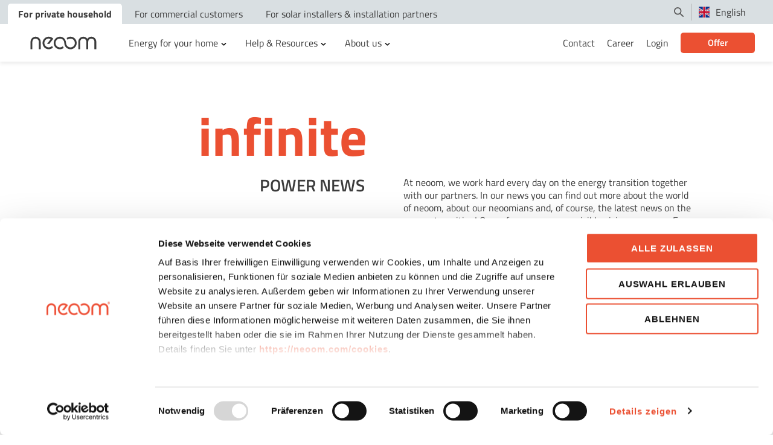

--- FILE ---
content_type: text/html; charset=UTF-8
request_url: https://neoom.com/en/blog/tag/partners
body_size: 23466
content:
<!doctype html><html lang="en"><head>
    <meta charset="utf-8">
    <title>neoom BLOG | Partners</title>
    <link rel="shortcut icon" href="https://neoom.com/hubfs/favicon.png">
    <meta name="description" content="Partners | Hier finden Sie unsere News und Presseaussendungen über Erfolge, Partnerschaften, Referenzprojekte und aktuelle Themen von neoom.">
    <link rel="preload" href="https://neoom.com/hubfs/raw_assets/public/neoom-theme-2022/fonts/TitilliumWeb-Black.ttf" as="font" type="font/ttf" crossorigin="anonymous">
    <link rel="preload" href="https://neoom.com/hubfs/raw_assets/public/neoom-theme-2022/fonts/TitilliumWeb-Regular.ttf" as="font" type="font/ttf" crossorigin="anonymous">
    <link rel="preload" href="https://neoom.com/hubfs/raw_assets/public/neoom-theme-2022/fonts/TitilliumWeb-Italic.ttf" as="font" type="font/ttf" crossorigin="anonymous">
    <link rel="preload" href="https://neoom.com/hubfs/raw_assets/public/neoom-theme-2022/fonts/TitilliumWeb-Bold.ttf" as="font" type="font/ttf" crossorigin="anonymous">
    <link rel="preload" href="https://neoom.com/hubfs/raw_assets/public/neoom-theme-2022/fonts/TitilliumWeb-BoldItalic.ttf" as="font" type="font/ttf" crossorigin="anonymous">
    <link rel="preload" href="https://neoom.com/hubfs/raw_assets/public/neoom-theme-2022/fonts/TitilliumWeb-Light.ttf" as="font" type="font/ttf" crossorigin="anonymous">
    <link rel="preload" href="https://neoom.com/hubfs/raw_assets/public/neoom-theme-2022/fonts/TitilliumWeb-LightItalic.ttf" as="font" type="font/ttf" crossorigin="anonymous">
    <link rel="preload" href="https://neoom.com/hubfs/raw_assets/public/neoom-theme-2022/fonts/TitilliumWeb-ExtraLight.ttf" as="font" type="font/ttf" crossorigin="anonymous">
    <link rel="preload" href="https://neoom.com/hubfs/raw_assets/public/neoom-theme-2022/fonts/TitilliumWeb-ExtraLightItalic.ttf" as="font" type="font/ttf" crossorigin="anonymous">
    <link rel="preload" href="https://neoom.com/hubfs/raw_assets/public/neoom-theme-2022/fonts/TitilliumWeb-SemiBold.ttf" as="font" type="font/ttf" crossorigin="anonymous">
    <link rel="preload" href="https://neoom.com/hubfs/raw_assets/public/neoom-theme-2022/fonts/TitilliumWeb-SemiBoldItalic.ttf" as="font" type="font/ttf" crossorigin="anonymous">
    <link rel="preload" href="https://neoom.com/hubfs/raw_assets/public/neoom-theme-2022/fonts/TitilliumWeb-Black.ttf" as="font" type="font/ttf" crossorigin="anonymous">
    
    
    
    

    <meta name="viewport" content="width=device-width, initial-scale=1">

    
    <meta property="og:description" content="Partners | Hier finden Sie unsere News und Presseaussendungen über Erfolge, Partnerschaften, Referenzprojekte und aktuelle Themen von neoom.">
    <meta property="og:title" content="neoom BLOG | Partners">
    <meta name="twitter:description" content="Partners | Hier finden Sie unsere News und Presseaussendungen über Erfolge, Partnerschaften, Referenzprojekte und aktuelle Themen von neoom.">
    <meta name="twitter:title" content="neoom BLOG | Partners">

    
<!--  Added by CookieBot integration -->
<script id="Cookiebot" src="https://consent.cookiebot.com/uc.js" data-cbid="7b097ae3-0d0e-4680-89b5-cb8af4065c4b" data-blockingmode="auto" type="text/javascript">
                </script>
<!-- /Added by CookieBot integration -->


    

    <style>
a.cta_button{-moz-box-sizing:content-box !important;-webkit-box-sizing:content-box !important;box-sizing:content-box !important;vertical-align:middle}.hs-breadcrumb-menu{list-style-type:none;margin:0px 0px 0px 0px;padding:0px 0px 0px 0px}.hs-breadcrumb-menu-item{float:left;padding:10px 0px 10px 10px}.hs-breadcrumb-menu-divider:before{content:'›';padding-left:10px}.hs-featured-image-link{border:0}.hs-featured-image{float:right;margin:0 0 20px 20px;max-width:50%}@media (max-width: 568px){.hs-featured-image{float:none;margin:0;width:100%;max-width:100%}}.hs-screen-reader-text{clip:rect(1px, 1px, 1px, 1px);height:1px;overflow:hidden;position:absolute !important;width:1px}
</style>

<link rel="stylesheet" href="https://neoom.com/hubfs/hub_generated/template_assets/1/69147307087/1768567324033/template_main.min.css">
<link rel="stylesheet" href="https://neoom.com/hubfs/hub_generated/template_assets/1/69147275154/1768567312832/template_blog.min.css">
<link rel="stylesheet" href="https://cdnjs.cloudflare.com/ajax/libs/font-awesome/5.15.4/css/all.min.css">
<link rel="stylesheet" href="https://cdnjs.cloudflare.com/ajax/libs/slick-carousel/1.9.0/slick.min.css">
<link rel="stylesheet" href="https://cdnjs.cloudflare.com/ajax/libs/slick-carousel/1.9.0/slick-theme.min.css">
<link rel="stylesheet" href="https://cdnjs.cloudflare.com/ajax/libs/magnific-popup.js/1.1.0/magnific-popup.min.css">
<link rel="stylesheet" href="https://cdnjs.cloudflare.com/ajax/libs/hamburgers/1.1.3/hamburgers.min.css">
<link rel="stylesheet" href="https://cdnjs.cloudflare.com/ajax/libs/animate.css/4.1.0/animate.min.css">

    <style>
        #hs_cos_wrapper_module_16802408350024 .header_module {
  position:fixed;
  width:100%;
  z-index:999;
  top:0;
  left:0;
  background:#ffffff;
  box-shadow:0px 4px 6px rgba(0,0,0,0.07);
}

#hs_cos_wrapper_module_16802408350024 .header_module .content-wrapper { padding:0 1rem; }

#hs_cos_wrapper_module_16802408350024 .header_module .dis-flex {
  display:flex;
  flex-wrap:wrap;
}

#hs_cos_wrapper_module_16802408350024 .header_module .vmiddle { align-items:center; }

#hs_cos_wrapper_module_16802408350024 .header_module a {
  color:inherit;
  letter-spacing:0;
  text-decoration:none;
  display:inline-block;
  font-weight:500;
}

#hs_cos_wrapper_module_16802408350024 .header_module ul {
  list-style:none;
  margin:0;
  padding:0;
}

#hs_cos_wrapper_module_16802408350024 .header_module .header-logo { width:150px; }

#hs_cos_wrapper_module_16802408350024 .header_module img {
  max-width:100%;
  height:auto;
  vertical-align:middle;
}

#hs_cos_wrapper_module_16802408350024 .header_module .header-right .hs-menu-depth-1:last-child>a {
  background-color:var(--primary_color);
  border-radius:5px;
  padding:5px 10px;
  color:#ffffff;
  font-size:15px;
  font-weight:600;
  min-width:123px;
  text-align:center;
}

#hs_cos_wrapper_module_16802408350024 .header_module .header-right .hs-menu-depth-1:last-child>a:hover { transform:scale(1.05); }

#hs_cos_wrapper_module_16802408350024 .header-top-part { background:#d9dfe2; }

#hs_cos_wrapper_module_16802408350024 .header-top-part .header-top-right { margin-bottom:6px; }

#hs_cos_wrapper_module_16802408350024 .header-top-part .header-top-part-flex { justify-content:space-between; }

#hs_cos_wrapper_module_16802408350024 .header-top-part .header-top-menu ul { display:flex; }

#hs_cos_wrapper_module_16802408350024 .header-top-part .header-top-menu li:first-child { margin-left:-1rem; }

#hs_cos_wrapper_module_16802408350024 .header-top-part .header-top-menu a.active {
  background:#fff;
  font-weight:700;
}

#hs_cos_wrapper_module_16802408350024 .header_module .language-switcher {
  position:relative;
  z-index:1;
  cursor:pointer;
  float:none;
  border-left:1px solid #afafaf;
  padding-left:12px;
}

#hs_cos_wrapper_module_16802408350024 .header_module .language-switcher .language-list2 {
  display:none;
  border-radius:3px;
  background:#fff;
  padding:5px 10px;
  border:1px solid var(--background_alt_color);
  right:50%;
  position:absolute;
  top:100%;
  width:135px;
  transform:translateX(50%);
}

#hs_cos_wrapper_module_16802408350024 .header_module .language-switcher .language-list2:before {
  border:6px solid transparent;
  border-bottom-color:#f2f2f2;
  border-top:0;
  content:"";
  height:11px;
  left:50%;
  position:absolute;
  top:-11px;
  transform:translateX(-50%);
  width:12px;
}

#hs_cos_wrapper_module_16802408350024 .header_module .language-switcher .language-list2-item--option {
  padding:1px 0;
  border-bottom:1px solid var(--background_alt_color);
}

#hs_cos_wrapper_module_16802408350024 .header_module .language-switcher .language-list2-item--option:last-child { border:0; }

#hs_cos_wrapper_module_16802408350024 .header_module .language-switcher .language-list2-item a {
  display:flex;
  flex-wrap:wrap;
  align-items:center;
  width:100%;
  position:relative;
}

#hs_cos_wrapper_module_16802408350024 .header_module .language-switcher .language-list2-item--image {
  margin-right:10px;
  line-height:0;
  padding:5px 0px;
}

#hs_cos_wrapper_module_16802408350024 .header_module .language-switcher .language-list2-item--current {
  position:relative;
  padding-right:15px;
  display:flex;
  flex-wrap:wrap;
  align-items:center;
}

#hs_cos_wrapper_module_16802408350024 .header_module .language-switcher .language-list2-item--image img { height:18px; }

#hs_cos_wrapper_module_16802408350024 .header_module .language-switcher .language-list2-item--current:after {
  background-image:url('https://20856479.fs1.hubspotusercontent-na1.net/hubfs/20856479/Vector%20%281%29.png');
  background-position:50%;
  background-repeat:no-repeat;
  background-size:9px;
  content:"";
  height:7px;
  position:absolute;
  right:0;
  top:50%;
  transform:translateY(-50%);
  transform-origin:center;
  transition:0.25s ease;
  width:9px;
}

#hs_cos_wrapper_module_16802408350024 .header_module .language-switcher .language-list2-item--option .language-list2-item--text { font-size:14px; }

#hs_cos_wrapper_module_16802408350024 .header_module .language-switcher .language-list2-item--option .language-list2-item--image {
  min-width:32px;
  text-align:center;
}

#hs_cos_wrapper_module_16802408350024 .header_module .language-switcher .language-list2-item--active .language-list2-item--text { font-weight:600; }

#hs_cos_wrapper_module_16802408350024 .header_module .language-switcher .language-list2-item--active a { pointer-events:none; }

#hs_cos_wrapper_module_16802408350024 .header_module .language-switcher .language-list2-item--active a:after {
  position:absolute;
  content:"";
  background-image:url(https://20856479.fs1.hubspotusercontent-na1.net/hubfs/20856479/check.png);
  width:13px;
  height:13px;
  right:0;
  background-size:99%;
  top:50%;
  transform:translateY(-50%);
}

#hs_cos_wrapper_module_16802408350024 .header_module .header-search { cursor:pointer; }

#hs_cos_wrapper_module_16802408350024 .header_module .search-bar {
  position:absolute;
  right:0;
  bottom:11px;
  z-index:9;
  width:100%;
}

#hs_cos_wrapper_module_16802408350024 .header_module .search-bar input {
  padding:9px 40px 9px 45px;
  width:100%;
  background-image:url(https://20856479.fs1.hubspotusercontent-na1.net/hubfs/20856479/search.png);
  background-size:22px;
  background-repeat:no-repeat;
  background-position:15px center;
  border-radius:3px;
  border:1px solid var(--text_light_color);
}

#hs_cos_wrapper_module_16802408350024 .header_module .search-bar .hs-search-field__suggestions {
  position:absolute;
  top:100%;
  background:#ffffff;
  left:0;
  width:100%;
  box-shadow:0 4px 6px rgba(0,0,0,0.07);
  padding:20px 45px;
}

#hs_cos_wrapper_module_16802408350024 .header_module .search-bar .hs-search-field {
  position:relative;
  width:calc(100% - 174px);
  margin-left:auto;
  background:#ffffff;
}

#hs_cos_wrapper_module_16802408350024 .header_module .search-bar .hs-search-field__suggestions:empty { display:none; }

#hs_cos_wrapper_module_16802408350024 .header_module .search-bar .hs-search-field__suggestions li { margin-bottom:15px; }

#hs_cos_wrapper_module_16802408350024 .header_module .search-bar .hs-search-field__suggestions li a { font-weight:600; }

#hs_cos_wrapper_module_16802408350024 .header_module .search-bar .hs-search-field__suggestions .load-more {
  text-align:center;
  margin-bottom:0;
  margin-top:30px;
}

#hs_cos_wrapper_module_16802408350024 .header_module .search-bar form { position:relative; }

#hs_cos_wrapper_module_16802408350024 .header_module .search-bar .close-search {
  position:absolute;
  right:15px;
  top:50%;
  transform:translateY(-50%);
  width:18px;
  height:18px;
  line-height:0;
  z-index:1;
  cursor:pointer;
}

@media (min-width:768px) {
  #hs_cos_wrapper_module_16802408350024 .header-top-part .mobile { display:none; }
}

@media (min-width:1171px) {
  #hs_cos_wrapper_module_16802408350024 .header-top-part { padding-top:6px; }

  #hs_cos_wrapper_module_16802408350024 .header-top-part .header-top-menu a {
    padding:5px 17px;
    margin-right:4px;
    border-top-left-radius:5px;
    border-top-right-radius:5px;
    -webkit-transition:color 0.2s linear;
    -moz-transition:color 0.2s linear;
    -o-transition:color 0.2s linear;
  }

  #hs_cos_wrapper_module_16802408350024 .header-top-part .header-top-menu ul { flex-wrap:wrap; }

  #hs_cos_wrapper_module_16802408350024 .header-top-part .header-search {
    width:16px;
    height:16px;
    margin-right:12px;
  }

  #hs_cos_wrapper_module_16802408350024 .header-top-part .header-search span { display:flex; }

  #hs_cos_wrapper_module_16802408350024 .header-top-part .language-switcher:hover ul.language-list2 { display:block; }

  #hs_cos_wrapper_module_16802408350024 .header_module .hs-menu-wrapper>ul {
    display:flex;
    flex-wrap:wrap;
    align-items:center;
  }

  #hs_cos_wrapper_module_16802408350024 .header_module .header-middle { width:calc(70% - 150px); }

  #hs_cos_wrapper_module_16802408350024 .header_module .header-right { width:30%; }

  #hs_cos_wrapper_module_16802408350024 .header_module .header-nav .hs-menu-depth-1 { padding:18px 10px; }

  #hs_cos_wrapper_module_16802408350024 .header_module .header-nav .hs-menu-depth-1>.hs-menu-children-wrapper {
    position:absolute;
    display:none;
    left:0;
    top:100%;
    background:#fff;
    padding:20px 15px;
    width:100%;
  }

  #hs_cos_wrapper_module_16802408350024 .header_module .header-nav .hs-menu-depth-1:hover>.hs-menu-children-wrapper { display:block; }

  #hs_cos_wrapper_module_16802408350024 .header_module .header-nav .hs-menu-depth-1.hs-item-has-children>a {
    display:inline-flex;
    align-items:center;
    position:relative;
  }

  #hs_cos_wrapper_module_16802408350024 .header_module .header-nav .hs-menu-depth-1.hs-item-has-children>a:after {
    content:"";
    transition:0.25s ease;
    background-image:url(https://neoom.com/hubfs/Neoom/arrow-down-menu-black.svg);
    height:12px;
    width:12px;
    background-position:center;
    background-repeat:no-repeat;
    background-size:9px;
    position:relative;
    display:inline-block;
    margin-left:3px;
    top:2px;
    transform-origin:center;
  }

  #hs_cos_wrapper_module_16802408350024 .header_module .header-nav .hs-menu-depth-1:hover>a:after { transform:rotate(180deg); }

  #hs_cos_wrapper_module_16802408350024 .header_module .header-nav .hs-menu-depth-1:hover .mega-menu { display:block; }

  #hs_cos_wrapper_module_16802408350024 .header_module .header-nav .hs-menu-depth-1:hover>a { font-weight:600; }

  #hs_cos_wrapper_module_16802408350024 .header_module a:hover { transform:none; }

  #hs_cos_wrapper_module_16802408350024 .header_module .header-right .hs-menu-wrapper>ul { justify-content:flex-end; }

  #hs_cos_wrapper_module_16802408350024 .header_module .header-right .hs-menu-depth-1 { padding:0 10px; }

  #hs_cos_wrapper_module_16802408350024 .header_module .header-right .hs-menu-depth-1:last-child { padding-right:0; }

  #hs_cos_wrapper_module_16802408350024 .header_module .header-mobile-trigger,
  #hs_cos_wrapper_module_16802408350024 header .mobile-header-search { display:none; }

  #hs_cos_wrapper_module_16802408350024 .header_module .mobile-menu { display:none !important; }

  #hs_cos_wrapper_module_16802408350024 .header-nav .mega-menu {
    display:none;
    position:absolute;
    background:#ffffff;
    width:100%;
    left:0;
    top:100%;
    box-shadow:4px 7px 14px rgba(0,0,0,0.11);
    overflow:auto;
    max-height:calc(100vh - 100px);
  }

  #hs_cos_wrapper_module_16802408350024 .header-nav .mege-menu-left {
    width:62%;
    padding:30px 0;
    font-weight:600;
  }

  #hs_cos_wrapper_module_16802408350024 .header-nav .mege-menu-right {
    width:38%;
    position:relative;
    min-height:480px;
  }

  #hs_cos_wrapper_module_16802408350024 .header-nav .mege-menu-right.image img {
    height:100%;
    object-fit:cover;
    width:100%;
    position:absolute;
    top:0;
    left:0;
  }

  #hs_cos_wrapper_module_16802408350024 .header-nav .mege-menu-right.image a {
    display:block;
    height:100%;
    width:100%;
  }

  #hs_cos_wrapper_module_16802408350024 .header-nav .mege-menu-left>ul.hs-menu-children-wrapper {
    display:flex;
    flex-wrap:wrap;
  }

  #hs_cos_wrapper_module_16802408350024 .header-nav .mega-menu .content-wrapper { padding:0; }

  #hs_cos_wrapper_module_16802408350024 .header-nav .hs-menu-depth-2 {
    padding:0 1rem 30px;
    width:33.33%;
    position:relative;
  }

  #hs_cos_wrapper_module_16802408350024 .header-nav .hs-menu-depth-2:not(:nth-child(3)):after {
    position:absolute;
    content:"";
    height:100%;
    width:1px;
    background:var(--text_light_color);
    top:0;
    right:0;
  }

  #hs_cos_wrapper_module_16802408350024 .header-nav .hs-menu-depth-3.title,
  #hs_cos_wrapper_module_16802408350024 .header-nav .mega-menu-title {
    font-weight:600;
    color:#a7a7a7;
    letter-spacing:0.045px;
    text-transform:uppercase;
    line-height:1.3;
    font-size:14px;
    margin-bottom:35px;
  }

  #hs_cos_wrapper_module_16802408350024 .header-nav .hs-menu-depth-3 a,
  #hs_cos_wrapper_module_16802408350024 .header-nav .mega-menu-title-inner {
    font-weight:600;
    line-height:1.4;
    font-size:15px;
  }

  #hs_cos_wrapper_module_16802408350024 .header-nav .hs-menu-depth-3.link:not(:last-child) { margin-bottom:20px; }

  #hs_cos_wrapper_module_16802408350024 .header-nav .hs-menu-item .small,
  #hs_cos_wrapper_module_16802408350024 .header-nav .mega-menu-story-content span {
    color:#828282;
    display:block;
    font-weight:400;
    margin-top:3px;
    line-height:1.37;
  }

  #hs_cos_wrapper_module_16802408350024 .header-nav .hs-menu-depth-2 a span:not(.small) {
    font-size:10px;
    font-weight:400;
    background:var(--primary_color);
    line-height:1;
    text-transform:lowercase;
    color:#ffffff;
    padding:1px 4px;
    display:inline-block;
    border-radius:2px;
    margin-left:5px;
    vertical-align:middle;
  }

  #hs_cos_wrapper_module_16802408350024 .header-nav .hs-menu-depth-3.title:not(:first-child) { margin-top:35px; }

  #hs_cos_wrapper_module_16802408350024 .header-nav .text-with-img {
    position:relative;
    padding-left:40px;
  }

  #hs_cos_wrapper_module_16802408350024 .header-nav .product-img {
    width:30px;
    text-align:center;
    position:absolute;
    left:-0;
    top:50%;
    transform:translateY(-50%);
  }

  #hs_cos_wrapper_module_16802408350024 .header-nav .text-with-img+span.small { padding-left:40px; }

  #hs_cos_wrapper_module_16802408350024 .header-nav .mege-menu-story-item { margin-top:35px; }

  #hs_cos_wrapper_module_16802408350024 .header-nav .mega-menu-story-img {
    height:87px;
    position:relative;
  }

  #hs_cos_wrapper_module_16802408350024 .header-nav .mega-menu-story-img img {
    height:100%;
    width:100%;
    object-fit:cover;
    position:absolute;
    left:0;
    top:0;
  }

  #hs_cos_wrapper_module_16802408350024 .header-nav .mege-menu-stories {
    max-width:331px;
    margin-left:auto;
    background:#f7f7f7;
    height:100%;
    padding:30px 88px 30px 74px;
  }

  #hs_cos_wrapper_module_16802408350024 .header-nav .mega-menu-title-inner {
    -webkit-line-clamp:2;
    -webkit-box-orient:vertical;
    color:inherit;
    display:-webkit-box;
    overflow:hidden;
  }

  #hs_cos_wrapper_module_16802408350024 .header-nav .mega-menu-story-content { padding-top:13px; }

  #hs_cos_wrapper_module_16802408350024 .header-nav .mege-menu-story-item a { display:block; }
}

@media (min-width:1280px) {
  #hs_cos_wrapper_module_16802408350024 .header_module .header-middle { padding-left:1.5%; }

  #hs_cos_wrapper_module_16802408350024 .header_module .header-nav .hs-menu-depth-1 {
    padding-left:15px;
    padding-right:15px;
  }

  #hs_cos_wrapper_module_16802408350024 .header_module .content-wrapper { padding:0 30px; }

  #hs_cos_wrapper_module_16802408350024 .header-nav .hs-menu-depth-2 {
    padding-left:30px;
    padding-right:30px;
  }

  #hs_cos_wrapper_module_16802408350024 .header-top-part .header-top-menu li:first-child { margin-left:-17px; }
}

@media (min-width:1921px) {
  #hs_cos_wrapper_module_16802408350024 .header-nav .hs-menu-depth-2 { padding:0 4%; }
}

@media (max-width:1170px) {
  #hs_cos_wrapper_module_16802408350024 .header-top-part .header-top-menu a {
    font-size:14px;
    padding:10px 1rem;
    height:100%;
    display:flex;
    align-items:center;
    line-height:1.3;
  }

  #hs_cos_wrapper_module_16802408350024 .header-top-part .header-top-menu li:not(:last-child) { border-right:1px solid #ffffff; }

  #hs_cos_wrapper_module_16802408350024 .header-top-part .header-top-menu li { border-bottom:1px solid #d9dfe2; }

  #hs_cos_wrapper_module_16802408350024 .header_module .header-logo { width:86px; }

  #hs_cos_wrapper_module_16802408350024 .header_module a:hover { transform:none; }

  #hs_cos_wrapper_module_16802408350024 .header_module .header-middle,
  #hs_cos_wrapper_module_16802408350024 header .header-right,
  #hs_cos_wrapper_module_16802408350024 .header-top-part .header-top-right { display:none; }

  #hs_cos_wrapper_module_16802408350024 .header_module .header-flex {
    justify-content:space-between;
    padding:12px 0;
    position:relative;
  }

  #hs_cos_wrapper_module_16802408350024 .header_module .header-mobile-trigger {
    cursor:pointer;
    height:16px;
    position:relative;
    width:16px;
    z-index:1;
  }

  #hs_cos_wrapper_module_16802408350024 .header_module .header-mobile-trigger span {
    background:#5a5a5a;
    display:block;
    height:2px;
    left:0;
    opacity:1;
    position:absolute;
    -webkit-transform:rotate(0);
    -ms-transform:rotate(0);
    transform:rotate(0);
    width:100%;
  }

  #hs_cos_wrapper_module_16802408350024 .header_module .header-mobile-trigger span:first-child { top:0; }

  #hs_cos_wrapper_module_16802408350024 .header_module .header-mobile-trigger span:nth-child(2) { top:7px; }

  #hs_cos_wrapper_module_16802408350024 .header_module .header-mobile-trigger span:nth-child(3) { bottom:0; }

  #hs_cos_wrapper_module_16802408350024 .header_module .header-mobile-trigger.active-re span:first-child {
    top:7px;
    left:-2px;
    -webkit-transform:rotate(45deg);
    -ms-transform:rotate(45deg);
    transform:rotate(45deg);
    width:20px;
  }

  #hs_cos_wrapper_module_16802408350024 .header_module .header-mobile-trigger.active-re span:nth-child(2) {
    left:-2px;
    -webkit-transform:rotate(-45deg);
    -ms-transform:rotate(-45deg);
    transform:rotate(-45deg);
    width:20px;
  }

  #hs_cos_wrapper_module_16802408350024 .header_module .header-mobile-trigger.active-re span:nth-child(3) { opacity:0; }

  #hs_cos_wrapper_module_16802408350024 .header_module .mobile-header-search {
    height:16px;
    width:16px;
    position:absolute;
    right:34px;
    top:50%;
    transform:translateY(-50%);
  }

  #hs_cos_wrapper_module_16802408350024 .header_module .mobile-header-search span { display:flex; }

  #hs_cos_wrapper_module_16802408350024 .header_module .mobile-menu {
    display:none;
    box-shadow:inset 0px 3px 6px -6px rgba(0,0,0,0.7);
    position:fixed;
    top:86px;
    width:100%;
    background:#ffffff;
    height:100vh;
    left:0;
    overflow-y:auto;
    padding-bottom:150px;
  }

  #hs_cos_wrapper_module_16802408350024 .header_module .mobile-menu-inner { padding:35px 42px; }

  #hs_cos_wrapper_module_16802408350024 .header_module .mobile-menu .hs-menu-depth-1>a { font-size:15px; }

  #hs_cos_wrapper_module_16802408350024 .header_module .mobile-menu .hs-menu-depth-1.hs-item-has-children>a {
    position:relative;
    padding-right:22px;
  }

  #hs_cos_wrapper_module_16802408350024 .header_module .mobile-menu .hs-menu-depth-1.hs-item-has-children>a.child-trigger.child-open { font-weight:700; }

  #hs_cos_wrapper_module_16802408350024 .header_module .mobile-menu .hs-menu-depth-1.hs-item-has-children>a:after {
    position:absolute;
    content:"";
    background-repeat:no-repeat;
    background-image:url(https://neoom.com/hubfs/Neoom/Vector.svg);
    width:13px;
    height:9px;
    background-position:center;
    background-size:12px;
    top:50%;
    transform:translateY(-50%);
    right:0;
  }

  #hs_cos_wrapper_module_16802408350024 .header_module .mobile-menu .hs-menu-depth-1.hs-item-has-children>a.child-open:after { transform:translateY(-50%) rotate(180deg); }

  #hs_cos_wrapper_module_16802408350024 .header_module .mobile-menu .hs-menu-depth-1 {
    margin-bottom:15px;
    width:100%;
  }

  #hs_cos_wrapper_module_16802408350024 .header_module .mobile-menu .hs-menu-depth-1>ul.hs-menu-children-wrapper {
    display:none;
    padding-left:20px;
    padding-bottom:22px;
    max-width:280px;
  }

  #hs_cos_wrapper_module_16802408350024 .header_module .mobile-menu .hs-menu-depth-2.title {
    margin-top:25px;
    color:#a7a7a7;
    text-transform:uppercase;
    font-weight:600;
    border-bottom:1px solid #d6d6d6;
    font-size:14px;
    padding-bottom:5px;
  }

  #hs_cos_wrapper_module_16802408350024 .header_module .mobile-menu .hs-menu-depth-2.link>a {
    font-weight:600;
    font-size:15px;
  }

  #hs_cos_wrapper_module_16802408350024 .header_module .mobile-menu .hs-menu-depth-2.link { margin-top:10px; }

  #hs_cos_wrapper_module_16802408350024 .header_module .mobile-menu .mobile-language-switcher {
    font-size:15px;
    padding-left:0;
    border-left:0;
  }

  #hs_cos_wrapper_module_16802408350024 .header_module .mobile-menu .mobile-language-switcher-wrapper {
    padding:5px 42px;
    margin-top:20px;
    border-top:1px solid #d6d6d6;
    border-bottom:1px solid #d6d6d6;
  }

  #hs_cos_wrapper_module_16802408350024 .header_module .mobile-menu .mobile-language-switcher ul.language-list2 {
    position:relative;
    top:0;
    left:0;
    width:100%;
    transform:none;
  }

  #hs_cos_wrapper_module_16802408350024 .header_module .language-switcher .language-list2:before { display:none; }

  #hs_cos_wrapper_module_16802408350024 .header_module .mobile-menu .hs-menu-depth-2.link>a>span:not(.small) {
    font-size:10px;
    font-weight:400;
    background:var(--primary_color);
    line-height:1;
    text-transform:lowercase;
    color:#ffffff;
    padding:1px 4px;
    display:inline-block;
    border-radius:2px;
    margin-left:5px;
    vertical-align:middle;
  }

  #hs_cos_wrapper_module_16802408350024 .header_module .mobile-bottom-image { margin-top:25px; }

  #hs_cos_wrapper_module_16802408350024 .header_module .mobile-bottom-image-flex {
    justify-content:center;
    flex-wrap:nowrap;
  }

  #hs_cos_wrapper_module_16802408350024 .header_module .mobile-bottom-image-item {
    padding:4px;
    max-width:50%;
  }

  #hs_cos_wrapper_module_16802408350024 .header_module .mobile-menu .hs-menu-wrapper .hs-menu-depth-1:last-child>a {
    background-color:var(--primary_color);
    border-radius:5px;
    padding:5px 10px;
    color:#ffffff;
    font-size:15px;
    font-weight:600;
    min-width:123px;
    text-align:center;
  }

  #hs_cos_wrapper_module_16802408350024 .header_module .search-bar .hs-search-field { width:calc(100% - 155px); }

  #hs_cos_wrapper_module_16802408350024 .header_module .search-bar .hs-search-field__suggestions { padding:20px; }

  #hs_cos_wrapper_module_16802408350024 .header_module .search-bar .hs-search-field__suggestions li { margin-bottom:10px; }
}

@media (max-width:767px) {
  #hs_cos_wrapper_module_16802408350024 .header-top-part .desktop { display:none; }

  #hs_cos_wrapper_module_16802408350024 .header-top-part { overflow-y:auto; }

  #hs_cos_wrapper_module_16802408350024 .header-top-part .header-top-menu a {
    font-size:13px;
    white-space:nowrap;
    padding-top:11px;
    padding-bottom:11px;
  }

  #hs_cos_wrapper_module_16802408350024 .header_module .mobile-menu-inner { padding:25px; }

  #hs_cos_wrapper_module_16802408350024 .header_module .mobile-menu .mobile-language-switcher-wrapper { padding:5px 25px; }

  #hs_cos_wrapper_module_16802408350024 .header_module .mobile-bottom-image { margin-top:15px; }

  #hs_cos_wrapper_module_16802408350024 .header_module .search-bar .hs-search-field { width:calc(100% - 100px); }
}

    </style>
  

<style>
    #hs_cos_wrapper_dnd_area-module-2 .catchphrase-2-cols-headline { color:#eb5032; }

#hs_cos_wrapper_dnd_area-module-2 .catchphrase-2-cols-sub-headline { color:#3c3c3c; }

</style>


<style>
    #hs_cos_wrapper_widget_1649413102040 .html-header h5 { font-weight:600; }

#hs_cos_wrapper_widget_1649413102040 .html-header {}

</style>


<style>
    #hs_cos_wrapper_widget_1649413179585 .html-header h2 { font-weight:600; }

#hs_cos_wrapper_widget_1649413179585 .html-header {}

</style>


<style>
	
</style>


<style>
    
</style>


<style>
	#hs_cos_wrapper_widget_1649500711498 .horizontal-line {}

#hs_cos_wrapper_widget_1649500711498 .horizontal-line .horizontal-line__line {}

</style>


<style>
	#hs_cos_wrapper_footer-module-8 .horizontal-line {}

#hs_cos_wrapper_footer-module-8 .horizontal-line .horizontal-line__line {}

</style>


<style>
	#hs_cos_wrapper_widget_1654601059587 .language-list-item.language-list-item--de:before { background-image:url(https://neoom.com/hubfs/raw_assets/public/neoom-theme-2022/images/lang-at.svg); }

#hs_cos_wrapper_widget_1654601059587 .language-list-item.language-list-item--en:before { background-image:url(https://neoom.com/hubfs/raw_assets/public/neoom-theme-2022/images/lang-en.svg); }

#hs_cos_wrapper_widget_1654601059587 .language-list-item.language-list-item--fr:before { background-image:url(https://neoom.com/hubfs/raw_assets/public/neoom-theme-2022/images/lang-fr.svg); }

</style>


<style>
	#hs_cos_wrapper_widget_1654765177523 .site-strips {}

#hs_cos_wrapper_widget_1654765177523 .site-strips {
  display:flex;
  flex-direction:column;
  gap:4px;
  position:fixed;
  bottom:20%;
  width:200px;
  right:-140px;
  z-index:80;
}

#hs_cos_wrapper_widget_1654765177523 .site-strips .strip,
#hs_cos_wrapper_widget_1654765177523 .site-strips .multi-strip {
  flex:1;
  width:100%;
  position:relative;
  left:0;
  transition:left 0.2s ease-in-out;
  display:flex;
  flex-direction:row;
  justify-content:flex-start;
  align-items:center;
  background-color:var(--primary_color);
  -webkit-box-shadow:0 3px 6px 0 rgba(0,0,0,0.16);
  box-shadow:0 3px 6px 0 rgba(0,0,0,0.16);
  -webkit-border-top-left-radius:5px;
  -webkit-border-bottom-left-radius:5px;
  -moz-border-radius-topleft:5px;
  -moz-border-radius-bottomleft:5px;
  border-top-left-radius:5px;
  border-bottom-left-radius:5px;
}

#hs_cos_wrapper_widget_1654765177523 .site-strips .strip:hover { left:-140px; }

#hs_cos_wrapper_widget_1654765177523 .site-strips .multi-strip-wrapper {
  flex:1;
  width:100%;
  position:relative;
  left:0;
  transition:left 0.2s ease-in-out;
}

#hs_cos_wrapper_widget_1654765177523 .site-strips .multi-strip-wrapper:hover { left:-140px; }

#hs_cos_wrapper_widget_1654765177523 .site-strips .multi-strip-list {
  list-style:none;
  margin:0;
  padding-left:40px;
  opacity:0;
  transition:opacity 0.2s ease-in-out;
  pointer-events:none;
}

#hs_cos_wrapper_widget_1654765177523 .site-strips .multi-strip-list.multi-strip-list--active {
  opacity:1;
  pointer-events:all;
}

#hs_cos_wrapper_widget_1654765177523 .site-strips .multi-strip-list-item {
  list-style:none;
  padding:0 0 0 20px;
  margin:4px 0 0 0;
  line-height:34px;
  background-color:var(--background_color);
  -webkit-border-top-left-radius:5px;
  -webkit-border-bottom-left-radius:5px;
  -moz-border-radius-topleft:5px;
  -moz-border-radius-bottomleft:5px;
  border-top-left-radius:5px;
  border-bottom-left-radius:5px;
}

#hs_cos_wrapper_widget_1654765177523 .site-strips .strip-image {
  width:60px;
  height:48px;
  display:flex;
  flex-direction:row;
  justify-content:center;
  align-items:center;
  cursor:pointer;
}

#hs_cos_wrapper_widget_1654765177523 .site-strips .strip-image .strip-image__image {
  width:36px;
  height:36px;
}

#hs_cos_wrapper_widget_1654765177523 .site-strips .strip-title { padding-right:1rem; }

#hs_cos_wrapper_widget_1654765177523 .site-strips .strip-title .strip-title__link,
#hs_cos_wrapper_widget_1654765177523 .site-strips .strip-title .strip-title__link:hover,
#hs_cos_wrapper_widget_1654765177523 .site-strips .strip-title .strip-title__link:active,
#hs_cos_wrapper_widget_1654765177523 .site-strips .strip-title .strip-title__link:visited,
#hs_cos_wrapper_widget_1654765177523 .site-strips .strip-title .strip-title__link:focus {
  color:#ffffff;
  text-transform:uppercase;
  text-decoration:none;
  transform:none;
}

@media (max-width:1024px) {
  #hs_cos_wrapper_widget_1654765177523 .site-strips .strip-image {
    width:60px;
    height:40px;
  }

  #hs_cos_wrapper_widget_1654765177523 .site-strips .strip-image .strip-image__image {
    width:30px;
    height:30px;
  }
}

</style>

<!-- Editor Styles -->
<style id="hs_editor_style" type="text/css">
/* HubSpot Non-stacked Media Query Styles */
@media (min-width:768px) {
  .dnd_area-row-1-vertical-alignment > .row-fluid {
    display: -ms-flexbox !important;
    -ms-flex-direction: row;
    display: flex !important;
    flex-direction: row;
  }
  .dnd_area-column-3-vertical-alignment {
    display: -ms-flexbox !important;
    -ms-flex-direction: column !important;
    -ms-flex-pack: start !important;
    display: flex !important;
    flex-direction: column !important;
    justify-content: flex-start !important;
  }
  .dnd_area-column-3-vertical-alignment > div {
    flex-shrink: 0 !important;
  }
  .footer-column-1-row-4-vertical-alignment > .row-fluid {
    display: -ms-flexbox !important;
    -ms-flex-direction: row;
    display: flex !important;
    flex-direction: row;
  }
  .cell_16546010595892-vertical-alignment {
    display: -ms-flexbox !important;
    -ms-flex-direction: column !important;
    -ms-flex-pack: start !important;
    display: flex !important;
    flex-direction: column !important;
    justify-content: flex-start !important;
  }
  .cell_16546010595892-vertical-alignment > div {
    flex-shrink: 0 !important;
  }
  .cell_1654601059588-vertical-alignment {
    display: -ms-flexbox !important;
    -ms-flex-direction: column !important;
    -ms-flex-pack: start !important;
    display: flex !important;
    flex-direction: column !important;
    justify-content: flex-start !important;
  }
  .cell_1654601059588-vertical-alignment > div {
    flex-shrink: 0 !important;
  }
}
/* HubSpot Styles (default) */
.dnd_area-row-1-padding {
  padding-top: 0px !important;
}
.footer-trailer-row-0-background-layers {
  background-image: url('https://neoom.com/hubfs/01_neoom%20Website%20neu/Hintergrundbilder/neoom_world_bg.png') !important;
  background-position: center center !important;
  background-size: cover !important;
  background-repeat: no-repeat !important;
}
.footer-row-0-padding {
  padding-top: 12px !important;
  padding-bottom: px !important;
  padding-left: px !important;
  padding-right: px !important;
}
.footer-column-1-row-4-padding {
  padding-top: px !important;
  padding-bottom: px !important;
  padding-left: 0px !important;
  padding-right: 0px !important;
}
.cell_16546010595892-row-0-padding {
  padding-top: px !important;
  padding-bottom: px !important;
  padding-left: 0px !important;
  padding-right: 0px !important;
}
.cell_1654601059588-row-0-padding {
  padding-top: px !important;
  padding-bottom: px !important;
  padding-left: 0px !important;
  padding-right: px !important;
}
.cell_1654601059588-row-1-padding {
  padding-top: px !important;
  padding-bottom: px !important;
  padding-left: 0px !important;
  padding-right: px !important;
}
</style>

    


    
<!--  Added by GoogleAnalytics integration -->
<script>
var _hsp = window._hsp = window._hsp || [];
_hsp.push(['addPrivacyConsentListener', function(consent) { if (consent.allowed || (consent.categories && consent.categories.analytics)) {
  (function(i,s,o,g,r,a,m){i['GoogleAnalyticsObject']=r;i[r]=i[r]||function(){
  (i[r].q=i[r].q||[]).push(arguments)},i[r].l=1*new Date();a=s.createElement(o),
  m=s.getElementsByTagName(o)[0];a.async=1;a.src=g;m.parentNode.insertBefore(a,m)
})(window,document,'script','//www.google-analytics.com/analytics.js','ga');
  ga('create','UA-129605659-2','auto');
  ga('send','pageview');
}}]);
</script>

<!-- /Added by GoogleAnalytics integration -->

<!--  Added by GoogleTagManager integration -->
<script>
var _hsp = window._hsp = window._hsp || [];
window.dataLayer = window.dataLayer || [];
function gtag(){dataLayer.push(arguments);}

var useGoogleConsentModeV2 = true;
var waitForUpdateMillis = 1000;



var hsLoadGtm = function loadGtm() {
    if(window._hsGtmLoadOnce) {
      return;
    }

    if (useGoogleConsentModeV2) {

      gtag('set','developer_id.dZTQ1Zm',true);

      gtag('consent', 'default', {
      'ad_storage': 'denied',
      'analytics_storage': 'denied',
      'ad_user_data': 'denied',
      'ad_personalization': 'denied',
      'wait_for_update': waitForUpdateMillis
      });

      _hsp.push(['useGoogleConsentModeV2'])
    }

    (function(w,d,s,l,i){w[l]=w[l]||[];w[l].push({'gtm.start':
    new Date().getTime(),event:'gtm.js'});var f=d.getElementsByTagName(s)[0],
    j=d.createElement(s),dl=l!='dataLayer'?'&l='+l:'';j.async=true;j.src=
    'https://www.googletagmanager.com/gtm.js?id='+i+dl;f.parentNode.insertBefore(j,f);
    })(window,document,'script','dataLayer','GTM-KN3V9VC');

    window._hsGtmLoadOnce = true;
};

_hsp.push(['addPrivacyConsentListener', function(consent){
  if(consent.allowed || (consent.categories && consent.categories.analytics)){
    hsLoadGtm();
  }
}]);

</script>

<!-- /Added by GoogleTagManager integration -->


<script id="Cookiebot" src="https://consent.cookiebot.com/uc.js" data-cbid="7b097ae3-0d0e-4680-89b5-cb8af4065c4b" data-blockingmode="auto" type="text/javascript"></script>
<!-- Google Tag Manager -->
  <script>
    (function(w,d,s,l,i){w[l]=w[l]||[];w[l].push({'gtm.start':
    new Date().getTime(),event:'gtm.js'});var f=d.getElementsByTagName(s)[0],
    j=d.createElement(s),dl=l!='dataLayer'?'&l='+l:'';j.async=true;j.src=
    'https://www.googletagmanager.com/gtm.js?id='+i+dl;f.parentNode.insertBefore(j,f);
    })(window,document,'script','dataLayer','GTM-KN3V9VC');
  </script>
  <!-- End Google Tag Manager -->

  <!-- Google tag (gtag.js) -->
  <script async src="https://www.googletagmanager.com/gtag/js?id=AW-10776589789"></script>
  <script>
    window.dataLayer = window.dataLayer || [];
    function gtag(){dataLayer.push(arguments);}
    gtag('js', new Date());
    gtag('config', 'AW-17144349983');
  </script>

<!-- 📌 SHA256 Hashing Library: wird unabhängig von Consent geladen -->
<script src="https://cdnjs.cloudflare.com/ajax/libs/crypto-js/4.1.1/crypto-js.min.js" data-cookieconsent="ignore"></script>

<!-- 📌 Facebook Pixel + HubSpot Formulartracking (Marketing-Zustimmung notwendig) -->
<script type="text/plain" data-cookieconsent="marketing">
  // Facebook Pixel Standard-Code
  !function(f,b,e,v,n,t,s)
  {if(f.fbq)return;n=f.fbq=function(){n.callMethod?
  n.callMethod.apply(n,arguments):n.queue.push(arguments)};
  if(!f._fbq)f._fbq=n;n.push=n;n.loaded=!0;n.version='2.0';
  n.queue=[];t=b.createElement(e);t.async=!0;
  t.src='https://connect.facebook.net/en_US/fbevents.js';
  s=b.getElementsByTagName(e)[0];
  s.parentNode.insertBefore(t,s)}(window, document,'script');

  fbq('init', '128897682169391'); // ← Ersetze mit deiner echten Pixel-ID
  fbq('track', 'PageView');

  // HubSpot Formular-Tracking mit Email Hash & Event
  window.addEventListener('load', function () {
    if (window.hbspt) {
      const originalCreate = hbspt.forms.create;
      let pixelInitialized = false;

      hbspt.forms.create = function (formConfig) {
        const originalCallback = formConfig.onFormSubmit;

        formConfig.onFormSubmit = function ($form) {
          try {
            const email = $form.find("input[name='email']").val();
            if (email) {
              const hashedEmail = CryptoJS.SHA256(email.toLowerCase().trim()).toString();

              if (!pixelInitialized) {
                fbq('init', '128897682169391', { em: hashedEmail });
                pixelInitialized = true;
              }

              fbq('track', 'CompleteRegistration');
            }
          } catch (e) {
            console.warn('Pixel Tracking Fehler:', e);
          }

          if (typeof originalCallback === 'function') {
            originalCallback($form);
          }
        };

        originalCreate(formConfig);
      };
    }
  });
</script>

<!-- 📌 Facebook Pixel Noscript Fallback (auch nur nach Consent laden) -->
<noscript type="text/plain" data-cookieconsent="marketing">
  &lt;img  height="1" width="1" style="display:none" src="https://www.facebook.com/tr?id=128897682169391&amp;amp;ev=PageView&amp;amp;noscript=1"&gt;
</noscript>

  <!-- Matomo Consent Handling -->
  <script>
    var waitForTrackerCount = 0;
    function matomoWaitForTracker() {
      if (typeof _paq === 'undefined' || typeof Cookiebot === 'undefined') {
        if (waitForTrackerCount < 40) {
          setTimeout(matomoWaitForTracker, 250);
          waitForTrackerCount++;
          return;
        }
      } else {
        window.addEventListener('CookiebotOnAccept', consentSet);
        window.addEventListener('CookiebotOnDecline', consentSet);
      }
    }

    function consentSet() {
      if (Cookiebot && Cookiebot.consents && Cookiebot.consents.given && Cookiebot.consents.statistics) {
        _paq.push(['setCookieConsentGiven']);
        _paq.push(['setConsentGiven']);
      } else {
        _paq.push(['forgetCookieConsentGiven']);
        _paq.push(['forgetConsentGiven']);
      }
    }

    document.addEventListener('DOMContentLoaded', matomoWaitForTracker);
  </script>

  <!-- Matomo -->
  <script>
    var _paq = window._paq = window._paq || [];
    _paq.push(['requireCookieConsent']);
    _paq.push(["setCookieDomain", "*.neoom.com"]);
    _paq.push(["setDomains", ["*.neoom.com","*.app.neoom.com","*.id.neoom.com","*.navi.ntuity.io","*.neoom.ntuity.io"]]);
    _paq.push(["enableCrossDomainLinking"]);
    _paq.push(['trackPageView']);
    _paq.push(['enableLinkTracking']);

    (function() {
      var u="https://neoom.matomo.cloud/";
      _paq.push(['setTrackerUrl', u+'matomo.php']);
      _paq.push(['setSiteId', '1']);
      var d=document, g=d.createElement('script'), s=d.getElementsByTagName('script')[0];
      g.async=true; g.src='//cdn.matomo.cloud/neoom.matomo.cloud/matomo.js'; s.parentNode.insertBefore(g,s);
    })();
  </script>
<link rel="next" href="https://neoom.com/en/blog/tag/partners/page/2">
<meta property="og:url" content="https://neoom.com/en/blog/tag/partners">
<meta property="og:type" content="blog">
<meta name="twitter:card" content="summary">
<link rel="alternate" type="application/rss+xml" href="https://neoom.com/en/blog/rss.xml">
<meta name="twitter:domain" content="neoom.com">
<script src="//platform.linkedin.com/in.js" type="text/javascript">
    lang: en_US
</script>

<meta http-equiv="content-language" content="en">
<link rel="alternate" hreflang="de" href="https://neoom.com/blog/tag/partner">
<link rel="alternate" hreflang="en" href="https://neoom.com/en/blog/tag/partners">






  <meta name="generator" content="HubSpot"></head>
  <body>
<!--  Added by GoogleTagManager integration -->
<noscript><iframe src="https://www.googletagmanager.com/ns.html?id=GTM-KN3V9VC" height="0" width="0" style="display:none;visibility:hidden"></iframe></noscript>

<!-- /Added by GoogleTagManager integration -->

    <div class="body-wrapper   hs-content-id-117841132561 hs-blog-listing hs-blog-id-117841132560">
      
      
      <div id="hs_cos_wrapper_module_16802408350024" class="hs_cos_wrapper hs_cos_wrapper_widget hs_cos_wrapper_type_module" style="" data-hs-cos-general-type="widget" data-hs-cos-type="module">
  
  
  <header class="header_module">
    <div class="header-top-part">
      <div class="content-wrapper">
        <div class="dis-flex vmiddle header-top-part-flex">
        <div class="header-top-menu">
        <ul>
          
            
            
            <li>
              
              
              
              <a class="active" href="https://neoom.com/en/?sector=private">
                
                  <span class="desktop">For private household</span>
                  <span class="mobile">private household</span>
                
              </a>
            </li>
          
            
            
            <li>
              
              
              
              <a href="https://neoom.com/en/energieversorgung-fuer-dein-unternehmen?sector=business">
                
                  <span class="desktop">For commercial customers</span>
                  <span class="mobile">Commercial</span>
                
              </a>
            </li>
          
            
            
            <li>
              
              
              
              <a href="https://neoom.com/en/partner-for-renewable-energy?sector=provider">
                
                  <span class="desktop">For solar installers &amp; installation partners</span>
                  <span class="mobile">installation partners</span>
                
              </a>
            </li>
          
        </ul>
      </div>
          <div class="header-top-right">
            <div class="dis-flex vmiddle">
              <div class="header-search search-icon">
                <span>
                  <img src="https://neoom.com/hubfs/Neoom/Lupe%20(2).svg" alt="search_icon">
                </span>
              </div>
              
              <div class="language-switcher">
                <div class="language-list2-item language-list2-item--en language-list2-item--current">
                  
                  <div class="language-list2-item--image">
                    <img src="https://neoom.com/hubfs/raw_assets/public/neoom-theme-2022/images/lang-en.svg?new" alt="EN" height="18">
                  </div>
                  <div class="language-list2-item--text">
                    English
                  </div>   
                  
                </div>
                <ul class="language-list2">
                  <li class="language-list2-item language-list-item--en language-list2-item--option language-list2-item--active">
                    <a href="/en/blog?hsLang=en">
                      
                      <div class="language-list2-item--image">
                        <img src="https://neoom.com/hubfs/raw_assets/public/neoom-theme-2022/images/lang-en.svg?new" alt="EN" height="18">
                      </div>
                      <div class="language-list2-item--text">
                        English
                      </div>   
                      
                    </a>
                  </li>
                  
                  
                  <li class="language-list2-item language-list-item--de language-list2-item--option">
                    <a href="/blog?hsLang=de">
                      
                      <div class="language-list2-item--image">
                        <img src="https://neoom.com/hubfs/raw_assets/public/neoom-theme-2022/images/lang-ger-flags.svg" alt="DE-AT-CH" height="18">
                      </div>
                      <div class="language-list2-item--text">
                        Deutsch
                      </div>
                      
                    </a>
                  </li>
                  
                  
                </ul>
              </div>
              
            </div>
          </div>
        </div>
      </div>
    </div>
    <div class="content-wrapper">
      <div class="dis-flex header-flex vmiddle">
        <div class="header-logo">
          <div class="header-logo-image">
            
            
            <a href="https://neoom.com/en/">
              
              
              
              
              <img src="https://neoom.com/hubfs/01_neoom%20Website%20neu/Logos/RZ_neoom_Logo_Positiv_RGB.svg" alt="RZ_neoom_Logo_Positiv_RGB" width="150" height="61">
              
            </a>
          </div>
        </div>
        <div class="header-middle">       
          <div class="header-nav">
            
            
            
            
            <div class="header-nav-item header-nav-item1">
              <ul class="dis-flex vmiddle">
                
                <li class="hs-menu-item hs-menu-depth-1 hs-item-has-children">
                  
                  
                  <a href="https://neoom.com/en/">
                    Energy for your home
                  </a>
  
                  <div class="mega-menu image 1">
                    <div class="content-wrapper">
                      <div class="dis-flex">
                        <div class="mege-menu-left">
                          <ul class="hs-menu-children-wrapper">
                            
                            <li class="hs-menu-item hs-menu-depth-2 column-1">
                              <ul class="hs-menu-children-wrapper">
                                
                                
                                <li class="hs-menu-item hs-menu-depth-3 title ">
                                  YOUR SOLAR POWER PLANT
                                </li>
                                
                                
                                
                                <li class="hs-menu-item hs-menu-depth-3 link">
                                  
                                  
                                  <a href="https://neoom.com/en/homebased-solutions?sector=private">
                                    
                                    360° total solution 
                                    
                                    
                                  </a>
                                </li>
                                
                                
                                
                                <li class="hs-menu-item hs-menu-depth-3 link">
                                  
                                  
                                  <a href="https://neoom.com/en/products/charging-solutions?sector=private">
                                    
                                    E-car charging solutions 
                                    
                                    
                                  </a>
                                </li>
                                
                                
                                
                                <li class="hs-menu-item hs-menu-depth-3 link">
                                  
                                  
                                  <a href="https://neoom.com/en/products/energy-storage?sector=private">
                                    
                                    Electricity storage solutions 
                                    
                                    
                                  </a>
                                </li>
                                
                                
                                
                                <li class="hs-menu-item hs-menu-depth-3 link">
                                  
                                  
                                  <a href="https://neoom.com/produkte/suun-pv-module?sector=private">
                                    
                                    Producing electricity 
                                    
                                    
                                  </a>
                                </li>
                                
                                
                              </ul>
                            </li>
                            
                            
                            <li class="hs-menu-item hs-menu-depth-2 column-2">
                              <ul class="hs-menu-children-wrapper">
                                
                                
                                <li class="hs-menu-item hs-menu-depth-3 title">
                                  DIGITAL SERVICES
                                </li>
                                
                                
                                
                                <li class="hs-menu-item hs-menu-depth-3 link">
                                  
                                  
                                  <a href="https://neoom.com/en/products/app?sector=private">
                                    
                                    neoom App 
                                    
                                    
                                    <span class="small">
                                      Your energy system
                                    </span>
                                    
                                  </a>
                                </li>
                                
                                
                                
                                <li class="hs-menu-item hs-menu-depth-3 link">
                                  
                                  
                                  <a href="https://neoom.com/en/products/connect?sector=private">
                                    
                                    Energy Management 
                                    
                                    
                                    <span class="small">
                                      CONNECT Ai
                                    </span>
                                    
                                  </a>
                                </li>
                                
                                
                                
                                <li class="hs-menu-item hs-menu-depth-3 link">
                                  
                                  
                                  <a href="https://neoom.com/en/products/app/griid?sector=private">
                                    
                                    Buy electricity cheaply 
                                    
                                    
                                  </a>
                                </li>
                                
                                
                              </ul>
                            </li>
                            
                            
                            <li class="hs-menu-item hs-menu-depth-2 column-3">
                              <ul class="hs-menu-children-wrapper">
                                
                                
                                <li class="hs-menu-item hs-menu-depth-3 title">
                                  FOR ENERGY COMMUNITIES
                                </li>
                                
                                
                                
                                <li class="hs-menu-item hs-menu-depth-3 link">
                                  
                                  
                                  <a href="https://neoom.com/en/solutions-res?sector=private">
                                    
                                    <div class="text-with-img">
                                      <div class="product-img">
                                        
                                        
                                        
                                        <img src="https://8017667.fs1.hubspotusercontent-eu1.net/hubfs/8017667/01_neoom%20Website%20neu/APP/KLUUB.png" alt="KLUUB" loading="" width="512" height="210">
                                      </div>
                                      Energy community 
                                    </div>
                                    
                                    
                                    <span class="small">
                                      general information
                                    </span>
                                    
                                  </a>
                                </li>
                                
                                
                                
                                <li class="hs-menu-item hs-menu-depth-3 link">
                                  
                                  
                                  <a href="https://neoom.com/en/produkte/app/kluub?sector=private">
                                    
                                    <div class="text-with-img">
                                      <div class="product-img">
                                        
                                        
                                        
                                        <img src="https://8017667.fs1.hubspotusercontent-eu1.net/hubfs/8017667/01_neoom%20Website%20neu/APP/KLUUB.png" alt="KLUUB" loading="" width="512" height="210">
                                      </div>
                                      The neoom KLUUB 
                                    </div>
                                    
                                    
                                    <span class="small">
                                      general information
                                    </span>
                                    
                                  </a>
                                </li>
                                
                                
                              </ul>
                            </li>
                            
                          </ul>
                        </div>
                        
                        <div class="mege-menu-right image">
                          
                          
                          
                          <a href="https://allmylink.me/ETk?sector=private">
                            
                            
                            
                            
                            <img src="https://8017667.fs1.hubspotusercontent-na1.net/hubfs/8017667/01_neoom%20Website%20neu/APP_Launch/neoomAPP_erkunden_Startseite_EN.png" alt="neoomAPP_erkunden_Startseite_EN" loading="lazy" width="670" height="808">
                            
                          </a>
                          
                        </div>
                        
                      </div>
                    </div>
                  </div>
                </li>
                
                <li class="hs-menu-item hs-menu-depth-1 hs-item-has-children">
                  
                  
                  <a href="javascript:void(0);">
                    Help &amp; Resources
                  </a>
  
                  <div class="mega-menu image 2">
                    <div class="content-wrapper">
                      <div class="dis-flex">
                        <div class="mege-menu-left">
                          <ul class="hs-menu-children-wrapper">
                            
                            <li class="hs-menu-item hs-menu-depth-2 column-1">
                              <ul class="hs-menu-children-wrapper">
                                
                                
                                <li class="hs-menu-item hs-menu-depth-3 link">
                                  
                                  
                                  <a href="https://neoom.com/en/blog?sector=private">
                                    
                                    <div class="text-with-img">
                                      <div class="product-img">
                                        
                                        
                                        
                                        <img src="https://8017667.fs1.hubspotusercontent-eu1.net/hubfs/8017667/01_neoom%20Website%20neu/Icons/Icon_Bildicons/neoom_blog2.svg" alt="neoom blog" loading="" width="150" height="150">
                                      </div>
                                      neoom Blog 
                                    </div>
                                    
                                    
                                    <span class="small">
                                      Articles on references and news from the industry
                                    </span>
                                    
                                  </a>
                                </li>
                                
                                
                                
                                <li class="hs-menu-item hs-menu-depth-3 link">
                                  
                                  
                                  <a href="https://wissen.neoom.com/?sector=private">
                                    
                                    <div class="text-with-img">
                                      <div class="product-img">
                                        
                                        
                                        
                                        <img src="https://8017667.fs1.hubspotusercontent-eu1.net/hubfs/8017667/01_neoom%20Website%20neu/Icons/Icon_Bildicons/neoom_knowledge.svg" alt="neoom knowledgebase" loading="" width="150" height="150">
                                      </div>
                                      Knowledge base 
                                    </div>
                                    
                                    
                                    <span class="small">
                                      Your digital first aid page
                                    </span>
                                    
                                  </a>
                                </li>
                                
                                
                              </ul>
                            </li>
                            
                            
                            <li class="hs-menu-item hs-menu-depth-2 column-2">
                              <ul class="hs-menu-children-wrapper">
                                
                                
                                <li class="hs-menu-item hs-menu-depth-3 link">
                                  
                                  
                                  <a href="https://neoom.com/ersparnis-berechnen?sector=private">
                                    
                                    <div class="text-with-img">
                                      <div class="product-img">
                                        
                                        
                                        
                                        <img src="https://8017667.fs1.hubspotusercontent-eu1.net/hubfs/8017667/01_neoom%20Website%20neu/Icons/Icon_Bildicons/neoom_speicher-pv.svg" alt="photovoltaic and storage" loading="" width="155" height="150">
                                      </div>
                                      Photovoltaic Storage Calculator 
                                    </div>
                                    
                                    
                                    <span class="small">
                                      Calculate the efficiency and size of your system
                                    </span>
                                    
                                  </a>
                                </li>
                                
                                
                                
                                <li class="hs-menu-item hs-menu-depth-3 link">
                                  
                                  
                                  <a href="https://neoom.com/en/financing?sector=private">
                                    
                                    <div class="text-with-img">
                                      <div class="product-img">
                                        
                                        
                                        
                                        <img src="https://8017667.fs1.hubspotusercontent-eu1.net/hubfs/8017667/01_neoom%20Website%20neu/Icons/Icon_Bildicons/neoom_sparen.svg" alt="subsidies" loading="" width="150" height="150">
                                      </div>
                                      View subsidies 
                                    </div>
                                    
                                    
                                    <span class="small">
                                      Find a suitable subsidy for your project
                                    </span>
                                    
                                  </a>
                                </li>
                                
                                
                              </ul>
                            </li>
                            
                            
                            <li class="hs-menu-item hs-menu-depth-2 column-3">
                              <ul class="hs-menu-children-wrapper">
                                
                                
                                <li class="hs-menu-item hs-menu-depth-3 link">
                                  
                                  
                                  <a href="https://neoom.com/neoom-connect-geraete?sector=private">
                                    
                                    <div class="text-with-img">
                                      <div class="product-img">
                                        
                                        
                                        
                                        <img src="https://8017667.fs1.hubspotusercontent-eu1.net/hubfs/8017667/01_neoom%20Website%20neu/Icons/Icon_Bildicons/neoom_handshake.svg" alt="device list" loading="" width="150" height="150">
                                      </div>
                                      neoom CONNECT device list 
                                    </div>
                                    
                                    
                                    <span class="small">
                                      Find compatible &amp; neoom certified devices
                                    </span>
                                    
                                  </a>
                                </li>
                                
                                
                                
                                <li class="hs-menu-item hs-menu-depth-3 link">
                                  
                                  
                                  <a href="https://neoom.com/ratgeber/webinar?sector=private">
                                    
                                    <div class="text-with-img">
                                      <div class="product-img">
                                        
                                        
                                        
                                        <img src="https://8017667.fs1.hubspotusercontent-eu1.net/hubfs/8017667/01_neoom%20Website%20neu/Icons/Icon_Bildicons/calendar_neoom.svg" alt="calendar_neoom" loading="" width="150" height="150">
                                      </div>
                                      Webinars 
                                    </div>
                                    
                                    
                                    <span class="small">
                                      Info about digital products
                                    </span>
                                    
                                  </a>
                                </li>
                                
                                
                              </ul>
                            </li>
                            
                          </ul>
                        </div>
                        
                        <div class="mege-menu-right image">
                          
                          
                          
                          <a href="https://neoom.com/en/products/app?sector=private" target="_blank" rel="noopener">
                            
                            
                            
                            
                            <img src="https://8017667.fs1.hubspotusercontent-na1.net/hubfs/8017667/KLUUB%20Kurs.jpg" alt="neoom KLUUB - Energiegemeinschaft" loading="lazy" width="600" height="400">
                            
                          </a>
                          
                        </div>
                        
                      </div>
                    </div>
                  </div>
                </li>
                
                <li class="hs-menu-item hs-menu-depth-1 hs-item-has-children">
                  
                  
                  <a href="javascript:void(0);">
                    About us
                  </a>
  
                  <div class="mega-menu news 3">
                    <div class="content-wrapper">
                      <div class="dis-flex">
                        <div class="mege-menu-left">
                          <ul class="hs-menu-children-wrapper">
                            
                            <li class="hs-menu-item hs-menu-depth-2 column-1">
                              <ul class="hs-menu-children-wrapper">
                                
                                
                                <li class="hs-menu-item hs-menu-depth-3 title ">
                                  The neoom company
                                </li>
                                
                                
                                
                                <li class="hs-menu-item hs-menu-depth-3 link">
                                  
                                  
                                  <a href="https://neoom.com/en/company?sector=private">
                                    
                                    we are neoom 
                                    
                                    
                                  </a>
                                </li>
                                
                                
                                
                                <li class="hs-menu-item hs-menu-depth-3 link">
                                  
                                  
                                  <a href="https://neoom.com/en/company#investor-relations?sector=private">
                                    
                                    Investor Relations 
                                    
                                    
                                  </a>
                                </li>
                                
                                
                                
                                <li class="hs-menu-item hs-menu-depth-3 link">
                                  
                                  
                                  <a href="https://neoom.com/en/company#board?sector=private">
                                    
                                    The Board 
                                    
                                    
                                  </a>
                                </li>
                                
                                
                                
                                <li class="hs-menu-item hs-menu-depth-3 link">
                                  
                                  
                                  <a href="https://neoom.com/en/sustainability?sector=private">
                                    
                                    Sustainability 
                                    
                                    
                                  </a>
                                </li>
                                
                                
                              </ul>
                            </li>
                            
                            
                            <li class="hs-menu-item hs-menu-depth-2 column-2">
                              <ul class="hs-menu-children-wrapper">
                                
                                
                                <li class="hs-menu-item hs-menu-depth-3 title">
                                  neoomiverse
                                </li>
                                
                                
                                
                                <li class="hs-menu-item hs-menu-depth-3 link">
                                  
                                  
                                  <a href="https://neoom.com/en/award?sector=private">
                                    
                                    Award 
                                    
                                    
                                  </a>
                                </li>
                                
                                
                                
                                <li class="hs-menu-item hs-menu-depth-3 link">
                                  
                                  
                                  <a href="https://neoom.com/en/events?sector=private">
                                    
                                    Events 
                                    
                                    
                                  </a>
                                </li>
                                
                                
                                
                                <li class="hs-menu-item hs-menu-depth-3 link">
                                  
                                  
                                  <a href="https://neoom.com/en/career?sector=private">
                                    
                                    Career at neoom! 
                                    
                                    
                                  </a>
                                </li>
                                
                                
                                
                                <li class="hs-menu-item hs-menu-depth-3 link">
                                  
                                  
                                  <a href="https://neoom.com/merch?sector=private">
                                    
                                    neoom Merchandise 
                                    
                                    
                                  </a>
                                </li>
                                
                                
                              </ul>
                            </li>
                            
                            
                            <li class="hs-menu-item hs-menu-depth-2 column-3">
                              <ul class="hs-menu-children-wrapper">
                                
                                
                                <li class="hs-menu-item hs-menu-depth-3 title">
                                  NEWS
                                </li>
                                
                                
                                
                                <li class="hs-menu-item hs-menu-depth-3 link">
                                  
                                  
                                  <a href="https://neoom.com/en/blog?sector=private">
                                    
                                    Blog 
                                    
                                    
                                  </a>
                                </li>
                                
                                
                              </ul>
                            </li>
                            
                          </ul>
                        </div>
                        
                        <div class="mege-menu-right news">
                          <div class="mege-menu-stories">
                            <div class="mega-menu-title">
                              NEOOMIVERSE STORIES
                            </div>
                            
                            
                            <div class="mege-menu-story-item">
                              
                              <a href="https://neoom.com/en/blog/rethinking-energy-in-logistics-with-smart-infrastructure?sector=private">
                                <div class="mega-menu-story-img">
                                  <img src="https://neoom.com/hs-fs/hubfs/01_neoom%20Website%20neu/Imagebilder/elektrifizierung_fuhrpark_Logistik-1.png?width=170&amp;height=90&amp;name=elektrifizierung_fuhrpark_Logistik-1.png" alt="" width="170" height="90" srcset="https://neoom.com/hs-fs/hubfs/01_neoom%20Website%20neu/Imagebilder/elektrifizierung_fuhrpark_Logistik-1.png?width=85&amp;height=45&amp;name=elektrifizierung_fuhrpark_Logistik-1.png 85w, https://neoom.com/hs-fs/hubfs/01_neoom%20Website%20neu/Imagebilder/elektrifizierung_fuhrpark_Logistik-1.png?width=170&amp;height=90&amp;name=elektrifizierung_fuhrpark_Logistik-1.png 170w, https://neoom.com/hs-fs/hubfs/01_neoom%20Website%20neu/Imagebilder/elektrifizierung_fuhrpark_Logistik-1.png?width=255&amp;height=135&amp;name=elektrifizierung_fuhrpark_Logistik-1.png 255w, https://neoom.com/hs-fs/hubfs/01_neoom%20Website%20neu/Imagebilder/elektrifizierung_fuhrpark_Logistik-1.png?width=340&amp;height=180&amp;name=elektrifizierung_fuhrpark_Logistik-1.png 340w, https://neoom.com/hs-fs/hubfs/01_neoom%20Website%20neu/Imagebilder/elektrifizierung_fuhrpark_Logistik-1.png?width=425&amp;height=225&amp;name=elektrifizierung_fuhrpark_Logistik-1.png 425w, https://neoom.com/hs-fs/hubfs/01_neoom%20Website%20neu/Imagebilder/elektrifizierung_fuhrpark_Logistik-1.png?width=510&amp;height=270&amp;name=elektrifizierung_fuhrpark_Logistik-1.png 510w" sizes="(max-width: 170px) 100vw, 170px">
                                </div>
                                
                                <div class="mega-menu-story-content">
                                  <div class="mega-menu-title-inner">
                                    Rethinking energy in logistics – with smart infrastructure
                                  </div>
                                  <span>Discover how smart infrastructure and..</span>
                                </div>
                              </a>
                            </div>
                            
                            <div class="mege-menu-story-item">
                              
                              <a href="https://neoom.com/en/blog/shaping-the-future-of-energy-together-lets-do-it?sector=private">
                                <div class="mega-menu-story-img">
                                  <img src="https://neoom.com/hs-fs/hubfs/01_neoom%20Website%20neu/Events/Energiekongress2024/Energiekongress_Walter-Kreisel2.jpg?width=170&amp;height=90&amp;name=Energiekongress_Walter-Kreisel2.jpg" alt="" width="170" height="90" srcset="https://neoom.com/hs-fs/hubfs/01_neoom%20Website%20neu/Events/Energiekongress2024/Energiekongress_Walter-Kreisel2.jpg?width=85&amp;height=45&amp;name=Energiekongress_Walter-Kreisel2.jpg 85w, https://neoom.com/hs-fs/hubfs/01_neoom%20Website%20neu/Events/Energiekongress2024/Energiekongress_Walter-Kreisel2.jpg?width=170&amp;height=90&amp;name=Energiekongress_Walter-Kreisel2.jpg 170w, https://neoom.com/hs-fs/hubfs/01_neoom%20Website%20neu/Events/Energiekongress2024/Energiekongress_Walter-Kreisel2.jpg?width=255&amp;height=135&amp;name=Energiekongress_Walter-Kreisel2.jpg 255w, https://neoom.com/hs-fs/hubfs/01_neoom%20Website%20neu/Events/Energiekongress2024/Energiekongress_Walter-Kreisel2.jpg?width=340&amp;height=180&amp;name=Energiekongress_Walter-Kreisel2.jpg 340w, https://neoom.com/hs-fs/hubfs/01_neoom%20Website%20neu/Events/Energiekongress2024/Energiekongress_Walter-Kreisel2.jpg?width=425&amp;height=225&amp;name=Energiekongress_Walter-Kreisel2.jpg 425w, https://neoom.com/hs-fs/hubfs/01_neoom%20Website%20neu/Events/Energiekongress2024/Energiekongress_Walter-Kreisel2.jpg?width=510&amp;height=270&amp;name=Energiekongress_Walter-Kreisel2.jpg 510w" sizes="(max-width: 170px) 100vw, 170px">
                                </div>
                                
                                <div class="mega-menu-story-content">
                                  <div class="mega-menu-title-inner">
                                    Shaping the future of energy together - Let's do it!
                                  </div>
                                  <span>All about the highlight of the Austrian..</span>
                                </div>
                              </a>
                            </div>
                            
                            
                          </div> 
  
                        </div>
                        
                      </div>
                    </div>
                  </div>
                </li>
                
              </ul>
            </div>
            
            
            
            
            
            <div class="header-nav-item header-nav-item2" style="display:none;">
              <ul class="dis-flex vmiddle">
                
                <li class="hs-menu-item hs-menu-depth-1 hs-item-has-children">
                  
                  
                  <a href="https://neoom.com/en/enterprise-energy-solutions">
                    Complete solutions
                  </a>
  
                  <div class="mega-menu news 1">
                    <div class="content-wrapper">
                      <div class="dis-flex">
                        <div class="mege-menu-left">
                          <ul class="hs-menu-children-wrapper">
                            
                            <li class="hs-menu-item hs-menu-depth-2 column-1">
                              <ul class="hs-menu-children-wrapper">
                                
                                
                                <li class="hs-menu-item hs-menu-depth-3 title ">
                                  YOUR SOLAR POWER PLANT
                                </li>
                                
                                
                                
                                <li class="hs-menu-item hs-menu-depth-3 link">
                                  
                                  
                                  <a href="https://neoom.com/en/enterprise-energy-solutions?sector=business">
                                    
                                    360° total solution 
                                    
                                    
                                  </a>
                                </li>
                                
                                
                                
                                <li class="hs-menu-item hs-menu-depth-3 link">
                                  
                                  
                                  <a href="https://neoom.com/en/products/charging-solutions?sector=business">
                                    
                                    E-car charging solutions 
                                    
                                    
                                  </a>
                                </li>
                                
                                
                                
                                <li class="hs-menu-item hs-menu-depth-3 link">
                                  
                                  
                                  <a href="https://neoom.com/en/products/energy-storage?sector=business">
                                    
                                    Energy Storage 
                                    
                                    
                                  </a>
                                </li>
                                
                                
                                
                                <li class="hs-menu-item hs-menu-depth-3 link">
                                  
                                  
                                  <a href="https://neoom.com/en/produkte/pv-anlage?sector=business">
                                    
                                    Photovoltaik 
                                    
                                    
                                  </a>
                                </li>
                                
                                
                                
                                <li class="hs-menu-item hs-menu-depth-3 title ">
                                  FOR E-MOBILITY
                                </li>
                                
                                
                                
                                <li class="hs-menu-item hs-menu-depth-3 link">
                                  
                                  
                                  <a href="https://neoom.com/en/ladestationen/ladeanleitung?sector=business">
                                    
                                    Public charging station 
                                    
                                    
                                  </a>
                                </li>
                                
                                
                              </ul>
                            </li>
                            
                            
                            <li class="hs-menu-item hs-menu-depth-2 column-2">
                              <ul class="hs-menu-children-wrapper">
                                
                                
                                <li class="hs-menu-item hs-menu-depth-3 title">
                                  DIGITAL SERVICES
                                </li>
                                
                                
                                
                                <li class="hs-menu-item hs-menu-depth-3 link">
                                  
                                  
                                  <a href="https://neoom.com/en/products/app?sector=business">
                                    
                                    neoom App 
                                    
                                    
                                    <span class="small">
                                      Your energy system
                                    </span>
                                    
                                  </a>
                                </li>
                                
                                
                                
                                <li class="hs-menu-item hs-menu-depth-3 link">
                                  
                                  
                                  <a href="https://neoom.com/en/products/connect?sector=business">
                                    
                                    Energy Management 
                                    
                                    
                                    <span class="small">
                                      CONNECT Ai
                                    </span>
                                    
                                  </a>
                                </li>
                                
                                
                              </ul>
                            </li>
                            
                            
                            <li class="hs-menu-item hs-menu-depth-2 column-3">
                              <ul class="hs-menu-children-wrapper">
                                
                                
                                <li class="hs-menu-item hs-menu-depth-3 title">
                                  FOR ENERGY COMMUNITIES
                                </li>
                                
                                
                                
                                <li class="hs-menu-item hs-menu-depth-3 link">
                                  
                                  
                                  <a href="https://neoom.com/en/solutions-res-sme?sector=business">
                                    
                                    <div class="text-with-img">
                                      <div class="product-img">
                                        
                                        
                                        
                                        <img src="https://8017667.fs1.hubspotusercontent-eu1.net/hubfs/8017667/01_neoom%20Website%20neu/APP/KLUUB.png" alt="KLUUB" loading="" width="512" height="210">
                                      </div>
                                      Energy Communities 
                                    </div>
                                    
                                    
                                    <span class="small">
                                      Information for SMES in energy communities
                                    </span>
                                    
                                  </a>
                                </li>
                                
                                
                              </ul>
                            </li>
                            
                          </ul>
                        </div>
                        
                        <div class="mege-menu-right news">
                          <div class="mege-menu-stories">
                            <div class="mega-menu-title">
                              NEQOMIVERSE STORIES
                            </div>
                            
                            
                            <div class="mege-menu-story-item">
                              
                              <a href="https://neoom.com/en/blog/neoomlivex-2024-die-highlights?sector=business">
                                <div class="mega-menu-story-img">
                                  <img src="https://neoom.com/hs-fs/hubfs/01_neoom%20Website%20neu/Events/neoomliveX/2024/%23neoomliveX24_Start.png?width=170&amp;height=90&amp;name=%23neoomliveX24_Start.png" alt="neoomliveX 2024" width="170" height="90" srcset="https://neoom.com/hs-fs/hubfs/01_neoom%20Website%20neu/Events/neoomliveX/2024/%23neoomliveX24_Start.png?width=85&amp;height=45&amp;name=%23neoomliveX24_Start.png 85w, https://neoom.com/hs-fs/hubfs/01_neoom%20Website%20neu/Events/neoomliveX/2024/%23neoomliveX24_Start.png?width=170&amp;height=90&amp;name=%23neoomliveX24_Start.png 170w, https://neoom.com/hs-fs/hubfs/01_neoom%20Website%20neu/Events/neoomliveX/2024/%23neoomliveX24_Start.png?width=255&amp;height=135&amp;name=%23neoomliveX24_Start.png 255w, https://neoom.com/hs-fs/hubfs/01_neoom%20Website%20neu/Events/neoomliveX/2024/%23neoomliveX24_Start.png?width=340&amp;height=180&amp;name=%23neoomliveX24_Start.png 340w, https://neoom.com/hs-fs/hubfs/01_neoom%20Website%20neu/Events/neoomliveX/2024/%23neoomliveX24_Start.png?width=425&amp;height=225&amp;name=%23neoomliveX24_Start.png 425w, https://neoom.com/hs-fs/hubfs/01_neoom%20Website%20neu/Events/neoomliveX/2024/%23neoomliveX24_Start.png?width=510&amp;height=270&amp;name=%23neoomliveX24_Start.png 510w" sizes="(max-width: 170px) 100vw, 170px">
                                </div>
                                
                                <div class="mega-menu-story-content">
                                  <div class="mega-menu-title-inner">
                                    Level up - the highlights of #neoomliveX 2024
                                  </div>
                                  
                                  <span>Review of the neoomliveX Event 2024:..</span>
                                  
                                </div>
                              </a>
                            </div>
                            
                            <div class="mege-menu-story-item">
                              
                              <a href="https://neoom.com/en/blog/annual-review-the-highlights-from-2023?sector=business">
                                <div class="mega-menu-story-img">
                                  <img src="https://neoom.com/hs-fs/hubfs/01_neoom%20Website%20neu/Blog/Jahresr%C3%BCckblick-Blogpost.jpg?width=170&amp;height=90&amp;name=Jahresr%C3%BCckblick-Blogpost.jpg" alt="annual review 2023 - free city" width="170" height="90" srcset="https://neoom.com/hs-fs/hubfs/01_neoom%20Website%20neu/Blog/Jahresr%C3%BCckblick-Blogpost.jpg?width=85&amp;height=45&amp;name=Jahresr%C3%BCckblick-Blogpost.jpg 85w, https://neoom.com/hs-fs/hubfs/01_neoom%20Website%20neu/Blog/Jahresr%C3%BCckblick-Blogpost.jpg?width=170&amp;height=90&amp;name=Jahresr%C3%BCckblick-Blogpost.jpg 170w, https://neoom.com/hs-fs/hubfs/01_neoom%20Website%20neu/Blog/Jahresr%C3%BCckblick-Blogpost.jpg?width=255&amp;height=135&amp;name=Jahresr%C3%BCckblick-Blogpost.jpg 255w, https://neoom.com/hs-fs/hubfs/01_neoom%20Website%20neu/Blog/Jahresr%C3%BCckblick-Blogpost.jpg?width=340&amp;height=180&amp;name=Jahresr%C3%BCckblick-Blogpost.jpg 340w, https://neoom.com/hs-fs/hubfs/01_neoom%20Website%20neu/Blog/Jahresr%C3%BCckblick-Blogpost.jpg?width=425&amp;height=225&amp;name=Jahresr%C3%BCckblick-Blogpost.jpg 425w, https://neoom.com/hs-fs/hubfs/01_neoom%20Website%20neu/Blog/Jahresr%C3%BCckblick-Blogpost.jpg?width=510&amp;height=270&amp;name=Jahresr%C3%BCckblick-Blogpost.jpg 510w" sizes="(max-width: 170px) 100vw, 170px">
                                </div>
                                
                                <div class="mega-menu-story-content">
                                  <div class="mega-menu-title-inner">
                                    Annual Review: The Highlights from 2023
                                  </div>
                                  
                                  <span>Annual Review: The Highlights from 2023</span>
                                  
                                </div>
                              </a>
                            </div>
                            
                            
                          </div> 
  
                        </div>
                        
                      </div>
                    </div>
                  </div>
                </li>
                
                <li class="hs-menu-item hs-menu-depth-1 hs-item-has-children">
                  
                  
                  <a href="javascript:void(0);">
                    Help &amp; Ressources
                  </a>
  
                  <div class="mega-menu image 2">
                    <div class="content-wrapper">
                      <div class="dis-flex">
                        <div class="mege-menu-left">
                          <ul class="hs-menu-children-wrapper">
                            
                            <li class="hs-menu-item hs-menu-depth-2 column-1">
                              <ul class="hs-menu-children-wrapper">
                                
                                
                                <li class="hs-menu-item hs-menu-depth-3 link">
                                  
                                  
                                  <a href="javascript:void(0);">
                                    
                                    <div class="text-with-img">
                                      <div class="product-img">
                                        
                                        
                                        
                                        <img src="https://8017667.fs1.hubspotusercontent-eu1.net/hubfs/8017667/01_neoom%20Website%20neu/Icons/Icon_Bildicons/neoom_blog2.svg" alt="neoom blog" loading="" width="150" height="150">
                                      </div>
                                      neoom Blog 
                                    </div>
                                    
                                    
                                    <span class="small">
                                      Articles on references and news from the industry
                                    </span>
                                    
                                  </a>
                                </li>
                                
                                
                                
                                <li class="hs-menu-item hs-menu-depth-3 link">
                                  
                                  
                                  <a href="https://wissen.neoom.com?sector=business">
                                    
                                    <div class="text-with-img">
                                      <div class="product-img">
                                        
                                        
                                        
                                        <img src="https://8017667.fs1.hubspotusercontent-eu1.net/hubfs/8017667/01_neoom%20Website%20neu/Icons/Icon_Bildicons/neoom_knowledge.svg" alt="neoom knowledge data base" loading="" width="150" height="150">
                                      </div>
                                      Knowledge database 
                                    </div>
                                    
                                    
                                    <span class="small">
                                      Your digital first aid page
                                    </span>
                                    
                                  </a>
                                </li>
                                
                                
                              </ul>
                            </li>
                            
                            
                            <li class="hs-menu-item hs-menu-depth-2 column-2">
                              <ul class="hs-menu-children-wrapper">
                                
                                
                                <li class="hs-menu-item hs-menu-depth-3 link">
                                  
                                  
                                  <a href="https://neoom.com/en/contact-request?sector=business">
                                    
                                    <div class="text-with-img">
                                      <div class="product-img">
                                        
                                        
                                        
                                        <img src="https://8017667.fs1.hubspotusercontent-eu1.net/hubfs/8017667/01_neoom%20Website%20neu/Icons/Icon_Systemicons/neoom_support_b.svg" alt="neoom support" loading="" width="400" height="400">
                                      </div>
                                      Arrange a consultation 
                                    </div>
                                    
                                    
                                    <span class="small">
                                      Make a free appointment
                                    </span>
                                    
                                  </a>
                                </li>
                                
                                
                                
                                <li class="hs-menu-item hs-menu-depth-3 link">
                                  
                                  
                                  <a href="https://neoom.com/en/financing?sector=business">
                                    
                                    <div class="text-with-img">
                                      <div class="product-img">
                                        
                                        
                                        
                                        <img src="https://8017667.fs1.hubspotusercontent-eu1.net/hubfs/8017667/01_neoom%20Website%20neu/Icons/Icon_Bildicons/neoom_sparen.svg" alt="neoom subsidies" loading="" width="150" height="150">
                                      </div>
                                      view Subsidies 
                                    </div>
                                    
                                    
                                    <span class="small">
                                      Find the right funding for your project
                                    </span>
                                    
                                  </a>
                                </li>
                                
                                
                              </ul>
                            </li>
                            
                            
                            <li class="hs-menu-item hs-menu-depth-2 column-3">
                              <ul class="hs-menu-children-wrapper">
                                
                                
                                <li class="hs-menu-item hs-menu-depth-3 link">
                                  
                                  
                                  <a href="https://neoom.com/neoom-connect-geraete?sector=business">
                                    
                                    <div class="text-with-img">
                                      <div class="product-img">
                                        
                                        
                                        
                                        <img src="https://8017667.fs1.hubspotusercontent-eu1.net/hubfs/8017667/01_neoom%20Website%20neu/Icons/Icon_Bildicons/neoom_handshake.svg" alt="neoom device list" loading="" width="150" height="150">
                                      </div>
                                      neoom CONNECT device list 
                                    </div>
                                    
                                    
                                    <span class="small">
                                      Find compatible &amp; neoom certified devices
                                    </span>
                                    
                                  </a>
                                </li>
                                
                                
                                
                                <li class="hs-menu-item hs-menu-depth-3 link">
                                  
                                  
                                  <a href="https://neoom.com/en/company/webinar?sector=business">
                                    
                                    <div class="text-with-img">
                                      <div class="product-img">
                                        
                                        
                                        
                                        <img src="https://8017667.fs1.hubspotusercontent-eu1.net/hubfs/8017667/01_neoom%20Website%20neu/Icons/Icon_Bildicons/calendar_neoom.svg" alt="calendar " loading="" width="150" height="150">
                                      </div>
                                      Webinars 
                                    </div>
                                    
                                    
                                    <span class="small">
                                      Info about digital products
                                    </span>
                                    
                                  </a>
                                </li>
                                
                                
                              </ul>
                            </li>
                            
                          </ul>
                        </div>
                        
                        <div class="mege-menu-right image">
                          
                          
                          
                          
                          
                          <img src="https://8017667.fs1.hubspotusercontent-na1.net/hubfs/8017667/KLUUB%20Kurs.jpg" alt="neoom KLUUB Kurs - Energiegemeinschaft" loading="lazy" width="600" height="400">
                          
                          
                        </div>
                        
                      </div>
                    </div>
                  </div>
                </li>
                
                <li class="hs-menu-item hs-menu-depth-1 hs-item-has-children">
                  
                  
                  <a href="https://neoom.com/en/company">
                    About us
                  </a>
  
                  <div class="mega-menu news 3">
                    <div class="content-wrapper">
                      <div class="dis-flex">
                        <div class="mege-menu-left">
                          <ul class="hs-menu-children-wrapper">
                            
                            <li class="hs-menu-item hs-menu-depth-2 column-1">
                              <ul class="hs-menu-children-wrapper">
                                
                                
                                <li class="hs-menu-item hs-menu-depth-3 title ">
                                  The company neoom
                                </li>
                                
                                
                                
                                <li class="hs-menu-item hs-menu-depth-3 link">
                                  
                                  
                                  <a href="https://neoom.com/en/company?sector=business">
                                    
                                    We are neoom 
                                    
                                    
                                  </a>
                                </li>
                                
                                
                                
                                <li class="hs-menu-item hs-menu-depth-3 link">
                                  
                                  
                                  <a href="https://neoom.com/en/company#investor-relations?sector=business">
                                    
                                    Investor Relations 
                                    
                                    
                                  </a>
                                </li>
                                
                                
                                
                                <li class="hs-menu-item hs-menu-depth-3 link">
                                  
                                  
                                  <a href="https://neoom.com/en/company#board?sector=business">
                                    
                                    The Board 
                                    
                                    
                                  </a>
                                </li>
                                
                                
                                
                                <li class="hs-menu-item hs-menu-depth-3 link">
                                  
                                  
                                  <a href="https://neoom.com/en/sustainability-alt?sector=business">
                                    
                                    Sustainability 
                                    
                                    
                                  </a>
                                </li>
                                
                                
                              </ul>
                            </li>
                            
                            
                            <li class="hs-menu-item hs-menu-depth-2 column-2">
                              <ul class="hs-menu-children-wrapper">
                                
                                
                                <li class="hs-menu-item hs-menu-depth-3 title">
                                  Neoomiverse
                                </li>
                                
                                
                                
                                <li class="hs-menu-item hs-menu-depth-3 link">
                                  
                                  
                                  <a href="https://neoom.com/en/award?sector=business">
                                    
                                    Award 
                                    
                                    
                                  </a>
                                </li>
                                
                                
                                
                                <li class="hs-menu-item hs-menu-depth-3 link">
                                  
                                  
                                  <a href="https://neoom.com/en/events?sector=business">
                                    
                                    Events 
                                    
                                    
                                  </a>
                                </li>
                                
                                
                                
                                <li class="hs-menu-item hs-menu-depth-3 link">
                                  
                                  
                                  <a href="https://neoom.com/en/career?sector=business">
                                    
                                    Career at neoom! 
                                    
                                    
                                  </a>
                                </li>
                                
                                
                                
                                <li class="hs-menu-item hs-menu-depth-3 link">
                                  
                                  
                                  <a href="https://neoom.com/merch?sector=business">
                                    
                                    neoom Merchandise 
                                    
                                    
                                  </a>
                                </li>
                                
                                
                              </ul>
                            </li>
                            
                            
                            <li class="hs-menu-item hs-menu-depth-2 column-3">
                              <ul class="hs-menu-children-wrapper">
                                
                                
                                <li class="hs-menu-item hs-menu-depth-3 title">
                                  NEWS
                                </li>
                                
                                
                                
                                <li class="hs-menu-item hs-menu-depth-3 link">
                                  
                                  
                                  <a href="https://neoom.com/en/blog?sector=business">
                                    
                                    Blog 
                                    
                                    
                                  </a>
                                </li>
                                
                                
                              </ul>
                            </li>
                            
                          </ul>
                        </div>
                        
                        <div class="mege-menu-right news">
                          <div class="mege-menu-stories">
                            <div class="mega-menu-title">
                              NEQOMIVERSE STORIES
                            </div>
                            
                            
                            <div class="mege-menu-story-item">
                              
                              <a href="https://neoom.com/en/blog/rethinking-energy-in-logistics-with-smart-infrastructure?sector=business">
                                <div class="mega-menu-story-img">
                                  <img src="https://neoom.com/hs-fs/hubfs/01_neoom%20Website%20neu/Imagebilder/elektrifizierung_fuhrpark_Logistik-1.png?width=170&amp;height=90&amp;name=elektrifizierung_fuhrpark_Logistik-1.png" alt="" width="170" height="90" srcset="https://neoom.com/hs-fs/hubfs/01_neoom%20Website%20neu/Imagebilder/elektrifizierung_fuhrpark_Logistik-1.png?width=85&amp;height=45&amp;name=elektrifizierung_fuhrpark_Logistik-1.png 85w, https://neoom.com/hs-fs/hubfs/01_neoom%20Website%20neu/Imagebilder/elektrifizierung_fuhrpark_Logistik-1.png?width=170&amp;height=90&amp;name=elektrifizierung_fuhrpark_Logistik-1.png 170w, https://neoom.com/hs-fs/hubfs/01_neoom%20Website%20neu/Imagebilder/elektrifizierung_fuhrpark_Logistik-1.png?width=255&amp;height=135&amp;name=elektrifizierung_fuhrpark_Logistik-1.png 255w, https://neoom.com/hs-fs/hubfs/01_neoom%20Website%20neu/Imagebilder/elektrifizierung_fuhrpark_Logistik-1.png?width=340&amp;height=180&amp;name=elektrifizierung_fuhrpark_Logistik-1.png 340w, https://neoom.com/hs-fs/hubfs/01_neoom%20Website%20neu/Imagebilder/elektrifizierung_fuhrpark_Logistik-1.png?width=425&amp;height=225&amp;name=elektrifizierung_fuhrpark_Logistik-1.png 425w, https://neoom.com/hs-fs/hubfs/01_neoom%20Website%20neu/Imagebilder/elektrifizierung_fuhrpark_Logistik-1.png?width=510&amp;height=270&amp;name=elektrifizierung_fuhrpark_Logistik-1.png 510w" sizes="(max-width: 170px) 100vw, 170px">
                                </div>
                                
                                <div class="mega-menu-story-content">
                                  <div class="mega-menu-title-inner">
                                    Rethinking energy in logistics – with smart infrastructure
                                  </div>
                                  <span>Discover how smart infrastructure and..</span>
                                </div>
                              </a>
                            </div>
                            
                            <div class="mege-menu-story-item">
                              
                              <a href="https://neoom.com/en/blog/shaping-the-future-of-energy-together-lets-do-it?sector=business">
                                <div class="mega-menu-story-img">
                                  <img src="https://neoom.com/hs-fs/hubfs/01_neoom%20Website%20neu/Events/Energiekongress2024/Energiekongress_Walter-Kreisel2.jpg?width=170&amp;height=90&amp;name=Energiekongress_Walter-Kreisel2.jpg" alt="" width="170" height="90" srcset="https://neoom.com/hs-fs/hubfs/01_neoom%20Website%20neu/Events/Energiekongress2024/Energiekongress_Walter-Kreisel2.jpg?width=85&amp;height=45&amp;name=Energiekongress_Walter-Kreisel2.jpg 85w, https://neoom.com/hs-fs/hubfs/01_neoom%20Website%20neu/Events/Energiekongress2024/Energiekongress_Walter-Kreisel2.jpg?width=170&amp;height=90&amp;name=Energiekongress_Walter-Kreisel2.jpg 170w, https://neoom.com/hs-fs/hubfs/01_neoom%20Website%20neu/Events/Energiekongress2024/Energiekongress_Walter-Kreisel2.jpg?width=255&amp;height=135&amp;name=Energiekongress_Walter-Kreisel2.jpg 255w, https://neoom.com/hs-fs/hubfs/01_neoom%20Website%20neu/Events/Energiekongress2024/Energiekongress_Walter-Kreisel2.jpg?width=340&amp;height=180&amp;name=Energiekongress_Walter-Kreisel2.jpg 340w, https://neoom.com/hs-fs/hubfs/01_neoom%20Website%20neu/Events/Energiekongress2024/Energiekongress_Walter-Kreisel2.jpg?width=425&amp;height=225&amp;name=Energiekongress_Walter-Kreisel2.jpg 425w, https://neoom.com/hs-fs/hubfs/01_neoom%20Website%20neu/Events/Energiekongress2024/Energiekongress_Walter-Kreisel2.jpg?width=510&amp;height=270&amp;name=Energiekongress_Walter-Kreisel2.jpg 510w" sizes="(max-width: 170px) 100vw, 170px">
                                </div>
                                
                                <div class="mega-menu-story-content">
                                  <div class="mega-menu-title-inner">
                                    Shaping the future of energy together - Let's do it!
                                  </div>
                                  <span>All about the highlight of the Austrian..</span>
                                </div>
                              </a>
                            </div>
                            
                            
                          </div> 
  
                        </div>
                        
                      </div>
                    </div>
                  </div>
                </li>
                
              </ul>
            </div>
            
            
            
            
            
            <div class="header-nav-item header-nav-item3" style="display:none;">
              <ul class="dis-flex vmiddle">
                
                <li class="hs-menu-item hs-menu-depth-1 hs-item-has-children">
                  
                  
                  <a href="javascript:void(0);">
                    For our Partners
                  </a>
  
                  <div class="mega-menu image 1">
                    <div class="content-wrapper">
                      <div class="dis-flex">
                        <div class="mege-menu-left">
                          <ul class="hs-menu-children-wrapper">
                            
                            <li class="hs-menu-item hs-menu-depth-2 column-1">
                              <ul class="hs-menu-children-wrapper">
                                
                                
                                <li class="hs-menu-item hs-menu-depth-3 title ">
                                  Partner programme
                                </li>
                                
                                
                                
                                <li class="hs-menu-item hs-menu-depth-3 link">
                                  
                                  
                                  <a href="https://neoom.com/en/business-associates#partner-werden?sector=provider">
                                    
                                    Become a partner 
                                    
                                    
                                  </a>
                                </li>
                                
                                
                                
                                <li class="hs-menu-item hs-menu-depth-3 link">
                                  
                                  
                                  <a href="https://neoom.com/en/business-associates/initial-commissioning-appointment?sector=provider">
                                    
                                    Book commissioning 
                                    
                                    
                                  </a>
                                </li>
                                
                                
                                
                                <li class="hs-menu-item hs-menu-depth-3 link">
                                  
                                  
                                  <a href="https://portal.neoom.com?sector=provider">
                                    
                                    Partnerportal <span>Neu</span>
                                    
                                    
                                    <span class="small">
                                      Your personal partner back office
                                    </span>
                                    
                                  </a>
                                </li>
                                
                                
                              </ul>
                            </li>
                            
                            
                            <li class="hs-menu-item hs-menu-depth-2 column-2">
                              <ul class="hs-menu-children-wrapper">
                                
                                
                                <li class="hs-menu-item hs-menu-depth-3 title">
                                  neoom Academy
                                </li>
                                
                                
                                
                                <li class="hs-menu-item hs-menu-depth-3 link">
                                  
                                  
                                  <a href="https://academy.neoom.com/ilp/pages/catalogsearch.jsf?sector=provider">
                                    
                                    Online-Trainings 
                                    
                                    
                                  </a>
                                </li>
                                
                                
                                
                                <li class="hs-menu-item hs-menu-depth-3 link">
                                  
                                  
                                  <a href="https://academy.neoom.com/ilp/pages/catalogsearch.jsf?sector=provider">
                                    
                                    Technician trainings 
                                    
                                    
                                  </a>
                                </li>
                                
                                
                                
                                <li class="hs-menu-item hs-menu-depth-3 link">
                                  
                                  
                                  <a href="https://academy.neoom.com/ilp/pages/catalogsearch.jsf?sector=provider">
                                    
                                    Sales trainings 
                                    
                                    
                                  </a>
                                </li>
                                
                                
                                
                                <li class="hs-menu-item hs-menu-depth-3 link">
                                  
                                  
                                  <a href="https://academy.neoom.com/ilp/pages/catalogsearch.jsf?sector=provider">
                                    
                                    Commercial &amp; industrial trainings 
                                    
                                    
                                  </a>
                                </li>
                                
                                
                              </ul>
                            </li>
                            
                            
                            <li class="hs-menu-item hs-menu-depth-2 column-3">
                              <ul class="hs-menu-children-wrapper">
                                
                                
                                <li class="hs-menu-item hs-menu-depth-3 title">
                                  DOWNLOADS
                                </li>
                                
                                
                                
                                <li class="hs-menu-item hs-menu-depth-3 link">
                                  
                                  
                                  <a href="https://neoom.com/partner/marketing?sector=provider">
                                    
                                    Marketing material 
                                    
                                    
                                    <span class="small">
                                      Your sales materials digital or printed
                                    </span>
                                    
                                  </a>
                                </li>
                                
                                
                                
                                <li class="hs-menu-item hs-menu-depth-3 link">
                                  
                                  
                                  <a href="https://neoom.com/en/business-associates/downloads?sector=provider">
                                    
                                    Instructions &amp; documents 
                                    
                                    
                                  </a>
                                </li>
                                
                                
                              </ul>
                            </li>
                            
                          </ul>
                        </div>
                        
                        <div class="mege-menu-right image">
                          
                          
                          
                          <a href="https://portal.neoom.com/?sector=provider">
                            
                            
                            
                            
                            <img src="https://8017667.fs1.hubspotusercontent-na1.net/hubfs/8017667/partner-portal.png" alt="partner-portal" loading="lazy" width="1272" height="847">
                            
                          </a>
                          
                        </div>
                        
                      </div>
                    </div>
                  </div>
                </li>
                
                <li class="hs-menu-item hs-menu-depth-1 hs-item-has-children">
                  
                  
                  <a href="javascript:void(0);">
                    Help &amp; Resources
                  </a>
  
                  <div class="mega-menu image 2">
                    <div class="content-wrapper">
                      <div class="dis-flex">
                        <div class="mege-menu-left">
                          <ul class="hs-menu-children-wrapper">
                            
                            <li class="hs-menu-item hs-menu-depth-2 column-1">
                              <ul class="hs-menu-children-wrapper">
                                
                                
                                <li class="hs-menu-item hs-menu-depth-3 link">
                                  
                                  
                                  <a href="https://neoom.com/en/blog?sector=provider">
                                    
                                    <div class="text-with-img">
                                      <div class="product-img">
                                        
                                        
                                        
                                        <img src="https://8017667.fs1.hubspotusercontent-eu1.net/hubfs/8017667/01_neoom%20Website%20neu/Icons/Icon_Bildicons/neoom_blog2.svg" alt="neoom blog" loading="" width="150" height="150">
                                      </div>
                                      neoom Blog 
                                    </div>
                                    
                                    
                                    <span class="small">
                                      Articles on references and news from the industry
                                    </span>
                                    
                                  </a>
                                </li>
                                
                                
                                
                                <li class="hs-menu-item hs-menu-depth-3 link">
                                  
                                  
                                  <a href="https://wissen.neoom.com/?sector=provider">
                                    
                                    <div class="text-with-img">
                                      <div class="product-img">
                                        
                                        
                                        
                                        <img src="https://8017667.fs1.hubspotusercontent-eu1.net/hubfs/8017667/01_neoom%20Website%20neu/Icons/Icon_Bildicons/neoom_knowledge.svg" alt="neoom knowledge data base" loading="" width="150" height="150">
                                      </div>
                                      Knowledge database 
                                    </div>
                                    
                                    
                                    <span class="small">
                                      Your first aid info page
                                    </span>
                                    
                                  </a>
                                </li>
                                
                                
                              </ul>
                            </li>
                            
                            
                            <li class="hs-menu-item hs-menu-depth-2 column-2">
                              <ul class="hs-menu-children-wrapper">
                                
                                
                                <li class="hs-menu-item hs-menu-depth-3 link">
                                  
                                  
                                  <a href="https://neoom.com/en/contact-request?sector=provider">
                                    
                                    <div class="text-with-img">
                                      <div class="product-img">
                                        
                                        
                                        
                                        <img src="https://8017667.fs1.hubspotusercontent-eu1.net/hubfs/8017667/01_neoom%20Website%20neu/Icons/Icon_Systemicons/neoom_support_b.svg" alt="neoom support" loading="" width="400" height="400">
                                      </div>
                                      Arrange a partner meeting 
                                    </div>
                                    
                                    
                                    <span class="small">
                                      Make an appointment for your questions
                                    </span>
                                    
                                  </a>
                                </li>
                                
                                
                                
                                <li class="hs-menu-item hs-menu-depth-3 link">
                                  
                                  
                                  <a href="https://neoom.com/en/financing?sector=provider">
                                    
                                    <div class="text-with-img">
                                      <div class="product-img">
                                        
                                        
                                        
                                        <img src="https://8017667.fs1.hubspotusercontent-eu1.net/hubfs/8017667/01_neoom%20Website%20neu/Icons/Icon_Bildicons/neoom_sparen.svg" alt="neoom subsidies" loading="" width="150" height="150">
                                      </div>
                                      View Subsidies 
                                    </div>
                                    
                                    
                                    <span class="small">
                                      List of electricity storage systems, PV, charging station and energy communities subsidies
                                    </span>
                                    
                                  </a>
                                </li>
                                
                                
                              </ul>
                            </li>
                            
                            
                            <li class="hs-menu-item hs-menu-depth-2 column-3">
                              <ul class="hs-menu-children-wrapper">
                                
                                
                                <li class="hs-menu-item hs-menu-depth-3 link">
                                  
                                  
                                  <a href="https://neoom.com/neoom-connect-geraete?sector=provider">
                                    
                                    <div class="text-with-img">
                                      <div class="product-img">
                                        
                                        
                                        
                                        <img src="https://8017667.fs1.hubspotusercontent-eu1.net/hubfs/8017667/01_neoom%20Website%20neu/Icons/Icon_Bildicons/neoom_handshake.svg" alt="neoom device list" loading="" width="150" height="150">
                                      </div>
                                      neoom CONNECT device list 
                                    </div>
                                    
                                    
                                    <span class="small">
                                      Find compatible &amp; neoom certified devices
                                    </span>
                                    
                                  </a>
                                </li>
                                
                                
                                
                                <li class="hs-menu-item hs-menu-depth-3 link">
                                  
                                  
                                  <a href="https://portal.neoom.com?sector=provider">
                                    
                                    <div class="text-with-img">
                                      <div class="product-img">
                                        
                                        
                                        
                                        <img src="https://8017667.fs1.hubspotusercontent-eu1.net/hubfs/8017667/01_neoom%20Website%20neu/Icons/Icon_Bildicons/neoom_partnerportal.svg" alt="partner section" loading="" width="150" height="150">
                                      </div>
                                      Partnerportal 
                                    </div>
                                    
                                    
                                    <span class="small">
                                      Marketing materials, orders, latest info
                                    </span>
                                    
                                  </a>
                                </li>
                                
                                
                              </ul>
                            </li>
                            
                          </ul>
                        </div>
                        
                        <div class="mege-menu-right image">
                          
                          
                          
                          
                          
                          <img src="https://8017667.fs1.hubspotusercontent-na1.net/hubfs/8017667/KLUUB%20Kurs.jpg" alt="neoom KLUUB" loading="lazy" width="600" height="400">
                          
                          
                        </div>
                        
                      </div>
                    </div>
                  </div>
                </li>
                
                <li class="hs-menu-item hs-menu-depth-1 hs-item-has-children">
                  
                  
                  <a href="javascript:void(0);">
                    Solar power plant components
                  </a>
  
                  <div class="mega-menu image 3">
                    <div class="content-wrapper">
                      <div class="dis-flex">
                        <div class="mege-menu-left">
                          <ul class="hs-menu-children-wrapper">
                            
                            <li class="hs-menu-item hs-menu-depth-2 column-1">
                              <ul class="hs-menu-children-wrapper">
                                
                                
                                <li class="hs-menu-item hs-menu-depth-3 title ">
                                  Energy storage
                                </li>
                                
                                
                                
                                <li class="hs-menu-item hs-menu-depth-3 link">
                                  
                                  
                                  <a href="https://neoom.com/en/products/staak-eco?sector=provider">
                                    
                                    <div class="text-with-img">
                                      <div class="product-img">
                                        
                                        
                                        
                                        <img src="https://8017667.fs1.hubspotusercontent-eu1.net/hubfs/8017667/01_neoom%20Website%20neu/Icons/Icon_Bildicons/produkte_staak_eco3.svg" alt="produkte_staak_eco3" loading="" width="150" height="150">
                                      </div>
                                      STAAK Eco 
                                    </div>
                                    
                                    
                                  </a>
                                </li>
                                
                                
                                
                                <li class="hs-menu-item hs-menu-depth-3 link">
                                  
                                  
                                  <a href="https://neoom.com/en/products/staak-flex?sector=provider">
                                    
                                    <div class="text-with-img">
                                      <div class="product-img">
                                        
                                        
                                        
                                        <img src="https://8017667.fs1.hubspotusercontent-eu1.net/hubfs/8017667/01_neoom%20Website%20neu/Icons/Icon_Bildicons/produkte_staak_flex_web.svg" alt="produkte_staak_flex_web" loading="" width="150" height="150">
                                      </div>
                                      STAAK Flex <span>NEW</span>
                                    </div>
                                    
                                    
                                  </a>
                                </li>
                                
                                
                                
                                <li class="hs-menu-item hs-menu-depth-3 link">
                                  
                                  
                                  <a href="https://neoom.com/en/products/staak?sector=provider">
                                    
                                    <div class="text-with-img">
                                      <div class="product-img">
                                        
                                        
                                        
                                        <img src="https://8017667.fs1.hubspotusercontent-eu1.net/hubfs/8017667/01_neoom%20Website%20neu/Icons/Icon_Bildicons/neoom_STAAK_5_1.svg" alt="neoom_STAAK_5_1" loading="" width="150" height="150">
                                      </div>
                                      STAAK 
                                    </div>
                                    
                                    
                                  </a>
                                </li>
                                
                                
                                
                                <li class="hs-menu-item hs-menu-depth-3 link">
                                  
                                  
                                  <a href="https://neoom.com/en/products/blokk-light?sector=provider">
                                    
                                    <div class="text-with-img">
                                      <div class="product-img">
                                        
                                        
                                        
                                        <img src="https://8017667.fs1.hubspotusercontent-na1.net/hubfs/8017667/01_neoom%20Website%20neu/Icons/Icon_Bildicons/produkte_blokk-light-nea.svg" alt="produkte_blokk-light-nea" loading="" width="40" height="40">
                                      </div>
                                      BLOKK Light 
                                    </div>
                                    
                                    
                                  </a>
                                </li>
                                
                                
                                
                                <li class="hs-menu-item hs-menu-depth-3 link">
                                  
                                  
                                  <a href="https://neoom.com/en/products/blokk-light-eps?sector=provider">
                                    
                                    <div class="text-with-img">
                                      <div class="product-img">
                                        
                                        
                                        
                                        <img src="https://8017667.fs1.hubspotusercontent-na1.net/hubfs/8017667/01_neoom%20Website%20neu/Icons/Icon_Bildicons/produkte_blokk-light-nea_masterschrank.svg" alt="produkte_blokk-light-nea" loading="" width="150" height="150">
                                      </div>
                                      BLOKK Light EPS 
                                    </div>
                                    
                                    
                                  </a>
                                </li>
                                
                                
                                
                                <li class="hs-menu-item hs-menu-depth-3 link">
                                  
                                  
                                  <a href="https://neoom.com/en/products/blokk?sector=provider">
                                    
                                    <div class="text-with-img">
                                      <div class="product-img">
                                        
                                        
                                        
                                        <img src="https://8017667.fs1.hubspotusercontent-na1.net/hubfs/8017667/01_neoom%20Website%20neu/Icons/Icon_Bildicons/produkte_blokk-batterieschrank.svg" alt="produkte_blokk-batterieschrank" loading="" width="40" height="40">
                                      </div>
                                      BLOKK 
                                    </div>
                                    
                                    
                                  </a>
                                </li>
                                
                                
                                
                                <li class="hs-menu-item hs-menu-depth-3 link">
                                  
                                  
                                  <a href="https://neoom.com/en/products/terra?sector=provider">
                                    
                                    <div class="text-with-img">
                                      <div class="product-img">
                                        
                                        
                                        
                                        <img src="https://8017667.fs1.hubspotusercontent-eu1.net/hubfs/8017667/01_neoom%20Website%20neu/Icons/Icon_Bildicons/produkte_terra.svg" alt="produkte_terra" loading="" width="150" height="150">
                                      </div>
                                      TERRA 
                                    </div>
                                    
                                    
                                  </a>
                                </li>
                                
                                
                              </ul>
                            </li>
                            
                            
                            <li class="hs-menu-item hs-menu-depth-2 column-2">
                              <ul class="hs-menu-children-wrapper">
                                
                                
                                <li class="hs-menu-item hs-menu-depth-3 title">
                                  Solar power
                                </li>
                                
                                
                                
                                <li class="hs-menu-item hs-menu-depth-3 link">
                                  
                                  
                                  <a href="https://neoom.com/en/produkte/pv-anlage?sector=provider">
                                    
                                    <div class="text-with-img">
                                      <div class="product-img">
                                        
                                        
                                        
                                        <img src="https://8017667.fs1.hubspotusercontent-na1.net/hubfs/8017667/Neoom/Group%20(3).png" alt="Solarpanel" loading="" width="28" height="20">
                                      </div>
                                      Solar panel 
                                    </div>
                                    
                                    
                                  </a>
                                </li>
                                
                                
                                
                                <li class="hs-menu-item hs-menu-depth-3 link">
                                  
                                  
                                  <a href="https://neoom.com/ersparnis-berechnen?sector=provider">
                                    
                                    <div class="text-with-img">
                                      <div class="product-img">
                                        
                                        
                                        
                                        <img src="https://8017667.fs1.hubspotusercontent-na1.net/hubfs/8017667/Neoom/Group%20(4).png" alt="Group (4)" loading="" width="25" height="26">
                                      </div>
                                      Photovoltaik calculator 
                                    </div>
                                    
                                    
                                  </a>
                                </li>
                                
                                
                                
                                <li class="hs-menu-item hs-menu-depth-3 title">
                                  E-car charging solutions
                                </li>
                                
                                
                                
                                <li class="hs-menu-item hs-menu-depth-3 link">
                                  
                                  
                                  <a href="https://neoom.com/en/products/solo-n?sector=provider">
                                    
                                    <div class="text-with-img">
                                      <div class="product-img">
                                        
                                        
                                        
                                        <img src="https://8017667.fs1.hubspotusercontent-na1.net/hubfs/8017667/01_neoom%20Website%20neu/Produktbilder/Compleo-Pole-N-Single_Buchse_800h.png" alt="Compleo-Pole-N-Single_Buchse_800h" loading="" width="11" height="42">
                                      </div>
                                      Compleo Solo N 
                                    </div>
                                    
                                    
                                  </a>
                                </li>
                                
                                
                                
                                <li class="hs-menu-item hs-menu-depth-3 link">
                                  
                                  
                                  <a href="https://neoom.com/en/products/solo-n-plus?sector=provider">
                                    
                                    <div class="text-with-img">
                                      <div class="product-img">
                                        
                                        
                                        
                                        <img src="https://8017667.fs1.hubspotusercontent-na1.net/hubfs/8017667/01_neoom%20Website%20neu/Produktbilder/Compleo-Pole-N+-Single_Kabel_800h.png" alt="Compleo-Pole-N+-Single_Kabel_800h" loading="" width="11" height="42">
                                      </div>
                                      Compleo Solo N+ 
                                    </div>
                                    
                                    
                                  </a>
                                </li>
                                
                                
                              </ul>
                            </li>
                            
                            
                            <li class="hs-menu-item hs-menu-depth-2 column-3">
                              <ul class="hs-menu-children-wrapper">
                                
                                
                                <li class="hs-menu-item hs-menu-depth-3 title">
                                  CONNECT
                                </li>
                                
                                
                                
                                <li class="hs-menu-item hs-menu-depth-3 link">
                                  
                                  
                                  <a href="https://neoom.com/en/products/beaam?sector=provider">
                                    
                                    <div class="text-with-img">
                                      <div class="product-img">
                                        
                                        
                                        
                                        <img src="https://8017667.fs1.hubspotusercontent-na1.net/hubfs/8017667/01_neoom%20Website%20neu/Icons/Icon_Bildicons/neoom_produkte_beaam%2Bextension.svg" alt="neoom_produkte_beaam+extension" loading="" width="150" height="150">
                                      </div>
                                      BEAAM 
                                    </div>
                                    
                                    
                                    <span class="small">
                                      Connect your hardware components
                                    </span>
                                    
                                  </a>
                                </li>
                                
                                
                                
                                <li class="hs-menu-item hs-menu-depth-3 link">
                                  
                                  
                                  <a href="https://neoom.com/neoom-connect-geraete?sector=provider">
                                    
                                    <div class="text-with-img">
                                      <div class="product-img">
                                        
                                        
                                        
                                        <img src="https://8017667.fs1.hubspotusercontent-na1.net/hubfs/8017667/01_neoom%20Website%20neu/Icons/Icon_Bildicons/ioe_geraete_hands_b.svg" alt="ioe_geraete_hands_b" loading="" width="400" height="400">
                                      </div>
                                      Device list 
                                    </div>
                                    
                                    
                                    <span class="small">
                                      Find devices supported by the neoom platform
                                    </span>
                                    
                                  </a>
                                </li>
                                
                                
                                
                                <li class="hs-menu-item hs-menu-depth-3 link">
                                  
                                  
                                  <a href="https://neoom.com/produkte/connect/pricing?sector=provider">
                                    
                                    <div class="text-with-img">
                                      <div class="product-img">
                                        
                                        
                                        
                                        <img src="https://8017667.fs1.hubspotusercontent-na1.net/hubfs/8017667/01_neoom%20Website%20neu/Icons/Icon_Bildicons/APP_pricing.svg" alt="APP_pricing" loading="" width="400" height="400">
                                      </div>
                                      Abonnements 
                                    </div>
                                    
                                    
                                    <span class="small">
                                      Abonnements for digital  services
                                    </span>
                                    
                                  </a>
                                </li>
                                
                                
                                
                                <li class="hs-menu-item hs-menu-depth-3 title">
                                  SKILLS
                                </li>
                                
                                
                                
                                <li class="hs-menu-item hs-menu-depth-3 link">
                                  
                                  
                                  <a href="https://neoom.com/en/products/connect?sector=provider">
                                    
                                    <div class="text-with-img">
                                      <div class="product-img">
                                        
                                        
                                        
                                        
                                        
                                        <img src="https://8017667.fs1.hubspotusercontent-eu1.net/hubfs/8017667/01_neoom%20Website%20neu/APP/CONNECT/CONNECT%20Ai/neoom_CONNECT_Ai_Icon.png" alt="neoom_CONNECT_Ai_Icon" loading="" width="2000" height="2000" style="max-width: 100%; height: auto;">
                                      </div>
                                      CONNECT Ai <span>NEW</span>
                                    </div>
                                    
                                    
                                    <span class="small">
                                      Find compatible devices for networking
                                    </span>
                                    
                                  </a>
                                </li>
                                
                                
                                
                                <li class="hs-menu-item hs-menu-depth-3 link">
                                  
                                  
                                  <a href="https://neoom.com/en/produkte/app/kluub?sector=provider">
                                    
                                    <div class="text-with-img">
                                      <div class="product-img">
                                        
                                        
                                        
                                        <img src="https://8017667.fs1.hubspotusercontent-na1.net/hubfs/8017667/01_neoom%20Website%20neu/Icons/Icon_Bildicons/neoom-KLUUB.svg" alt="neoom-KLUUB" loading="" width="150" height="150">
                                      </div>
                                      KLUUB 
                                    </div>
                                    
                                    
                                    <span class="small">
                                      Share your electricity with your neighbour and save money
                                    </span>
                                    
                                  </a>
                                </li>
                                
                                
                                
                                <li class="hs-menu-item hs-menu-depth-3 link">
                                  
                                  
                                  <a href="https://neoom.com/en/products/app/green?sector=provider">
                                    
                                    <div class="text-with-img">
                                      <div class="product-img">
                                        
                                        
                                        
                                        <img src="https://8017667.fs1.hubspotusercontent-na1.net/hubfs/8017667/01_neoom%20Website%20neu/Icons/Icon_Bildicons/neoom-GREEN.svg" alt="neoom-GREEN" loading="" width="150" height="150">
                                      </div>
                                      GREEN 
                                    </div>
                                    
                                    
                                    <span class="small">
                                      Earn extra money with your Co2 savings
                                    </span>
                                    
                                  </a>
                                </li>
                                
                                
                                
                                <li class="hs-menu-item hs-menu-depth-3 link">
                                  
                                  
                                  <a href="javascript:void(0);">
                                    
                                    <div class="text-with-img">
                                      <div class="product-img">
                                        
                                        
                                        
                                        <img src="https://8017667.fs1.hubspotusercontent-na1.net/hubfs/8017667/01_neoom%20Website%20neu/Icons/Icon_Bildicons/neoom-GRIID_coming-soon.svg" alt="neoom-GRIID_coming-soon" loading="" width="150" height="150">
                                      </div>
                                      GRIID <span>coming soon</span>
                                    </div>
                                    
                                    
                                    <span class="small">
                                      How can I market the electricity from my solar storage power plant directly on the electricity market much more profitably?
                                    </span>
                                    
                                  </a>
                                </li>
                                
                                
                              </ul>
                            </li>
                            
                          </ul>
                        </div>
                        
                        <div class="mege-menu-right image">
                          
                          
                          
                          <a href="https://app.neoom.com?sector=provider">
                            
                            
                            
                            
                            <img src="https://8017667.fs1.hubspotusercontent-na1.net/hubfs/8017667/01_neoom%20Website%20neu/Produktbilder/2302_neoom_App_splashscreen_Kluub.jpg" alt="2302_neoom_App_splashscreen_Kluub" loading="lazy" width="600" height="396">
                            
                          </a>
                          
                        </div>
                        
                      </div>
                    </div>
                  </div>
                </li>
                
              </ul>
            </div>
            
            
          </div>
        </div>  
        <div class="header-right">
          <div id="hs_menu_wrapper_module_16802408350024_" class="hs-menu-wrapper active-branch flyouts hs-menu-flow-horizontal" role="navigation" data-sitemap-name="" data-menu-id="" aria-label="Navigation Menu">
 <ul role="menu">
  <li class="hs-menu-item hs-menu-depth-1" role="none"><a href="https://neoom.com/en/contact-request" role="menuitem" target="_self">Contact</a></li>
  <li class="hs-menu-item hs-menu-depth-1" role="none"><a href="https://neoom.com/en/career" role="menuitem" target="_self">Career</a></li>
  <li class="hs-menu-item hs-menu-depth-1" role="none"><a href="https://app.neoom.com" role="menuitem" target="_self">Login</a></li>
  <li class="hs-menu-item hs-menu-depth-1" role="none"><a href="https://neoom.com/en/project-enquire" role="menuitem" target="_self">Offer</a></li>
 </ul>
</div>
        </div>
        <div class="mobile-header-search search-icon">
          <span><img src="https://neoom.com/hubfs/Neoom/Lupe%20(2).svg" alt="search_icon"></span>
        </div>
        <div class="header-mobile-trigger">
          <span class="line line-1"></span>
          <span class="line line-2"></span>
          <span class="line line-3"></span>
        </div>
        <div class="mobile-menu">
          <div class="mobile-menu-inner">
            
            
            
            
            <ul class="mobile-item mobile-item1">
              
              <li class="hs-menu-item hs-menu-depth-1 hs-item-has-children">
                
                
                <a class="child-trigger" href="https://neoom.com/en/?sector=private">
                  Energy for your home
                </a>
                <ul class="hs-menu-children-wrapper">
                  
                  
                  <li class="hs-menu-item hs-menu-depth-2 title">
                    YOUR SOLAR POWER PLANT
                  </li>
                  
                  
                  
                  
                  <li class="hs-menu-item hs-menu-depth-2 link">
                    
                    
                    <a href="https://neoom.com/en/homebased-solutions?sector=private">
                      360° total solution 
                    </a>
                  </li>
                  
                  
                  
                  
                  
                  <li class="hs-menu-item hs-menu-depth-2 link">
                    
                    
                    <a href="https://neoom.com/en/products/charging-solutions?sector=private">
                      E-car charging solutions 
                    </a>
                  </li>
                  
                  
                  
                  
                  
                  <li class="hs-menu-item hs-menu-depth-2 link">
                    
                    
                    <a href="https://neoom.com/en/products/energy-storage?sector=private">
                      Electricity storage solutions 
                    </a>
                  </li>
                  
                  
                  
                  
                  
                  <li class="hs-menu-item hs-menu-depth-2 link">
                    
                    
                    <a href="https://neoom.com/produkte/suun-pv-module?sector=private">
                      Producing electricity 
                    </a>
                  </li>
                  
                  
                  
                  
                  
                  <li class="hs-menu-item hs-menu-depth-2 title">
                    DIGITAL SERVICES
                  </li>
                  
                  
                  
                  
                  <li class="hs-menu-item hs-menu-depth-2 link">
                    
                    
                    <a href="https://neoom.com/en/products/app?sector=private">
                      neoom App 
                    </a>
                  </li>
                  
                  
                  
                  
                  
                  <li class="hs-menu-item hs-menu-depth-2 link">
                    
                    
                    <a href="https://neoom.com/en/products/connect?sector=private">
                      Energy Management 
                    </a>
                  </li>
                  
                  
                  
                  
                  
                  <li class="hs-menu-item hs-menu-depth-2 link">
                    
                    
                    <a href="https://neoom.com/en/products/app/griid?sector=private">
                      Buy electricity cheaply 
                    </a>
                  </li>
                  
                  
                  
                  
                  
                  <li class="hs-menu-item hs-menu-depth-2 title">
                    FOR ENERGY COMMUNITIES
                  </li>
                  
                  
                  
                  
                  <li class="hs-menu-item hs-menu-depth-2 link">
                    
                    
                    <a href="https://neoom.com/en/solutions-res?sector=private">
                      Energy community 
                    </a>
                  </li>
                  
                  
                  
                  
                  
                  <li class="hs-menu-item hs-menu-depth-2 link">
                    
                    
                    <a href="https://neoom.com/en/produkte/app/kluub?sector=private">
                      The neoom KLUUB 
                    </a>
                  </li>
                  
                  
                  
                </ul>
              </li>
              
              <li class="hs-menu-item hs-menu-depth-1 hs-item-has-children">
                
                
                <a class="child-trigger" href="javascript:void(0);">
                  Help &amp; Resources
                </a>
                <ul class="hs-menu-children-wrapper">
                  
                  
                  
                  <li class="hs-menu-item hs-menu-depth-2 link">
                    
                    
                    <a href="https://neoom.com/en/blog?sector=private">
                      neoom Blog 
                    </a>
                  </li>
                  
                  
                  
                  
                  
                  <li class="hs-menu-item hs-menu-depth-2 link">
                    
                    
                    <a href="https://wissen.neoom.com/?sector=private">
                      Knowledge base 
                    </a>
                  </li>
                  
                  
                  
                  
                  
                  
                  <li class="hs-menu-item hs-menu-depth-2 link">
                    
                    
                    <a href="https://neoom.com/ersparnis-berechnen?sector=private">
                      Photovoltaic Storage Calculator 
                    </a>
                  </li>
                  
                  
                  
                  
                  
                  <li class="hs-menu-item hs-menu-depth-2 link">
                    
                    
                    <a href="https://neoom.com/en/financing?sector=private">
                      View subsidies 
                    </a>
                  </li>
                  
                  
                  
                  
                  
                  
                  <li class="hs-menu-item hs-menu-depth-2 link">
                    
                    
                    <a href="https://neoom.com/neoom-connect-geraete?sector=private">
                      neoom CONNECT device list 
                    </a>
                  </li>
                  
                  
                  
                  
                  
                  <li class="hs-menu-item hs-menu-depth-2 link">
                    
                    
                    <a href="https://neoom.com/ratgeber/webinar?sector=private">
                      Webinars 
                    </a>
                  </li>
                  
                  
                  
                </ul>
              </li>
              
              <li class="hs-menu-item hs-menu-depth-1 hs-item-has-children">
                
                
                <a class="child-trigger" href="javascript:void(0);">
                  About us
                </a>
                <ul class="hs-menu-children-wrapper">
                  
                  
                  <li class="hs-menu-item hs-menu-depth-2 title">
                    The neoom company
                  </li>
                  
                  
                  
                  
                  <li class="hs-menu-item hs-menu-depth-2 link">
                    
                    
                    <a href="https://neoom.com/en/company?sector=private">
                      we are neoom 
                    </a>
                  </li>
                  
                  
                  
                  
                  
                  <li class="hs-menu-item hs-menu-depth-2 link">
                    
                    
                    <a href="https://neoom.com/en/company#investor-relations?sector=private">
                      Investor Relations 
                    </a>
                  </li>
                  
                  
                  
                  
                  
                  <li class="hs-menu-item hs-menu-depth-2 link">
                    
                    
                    <a href="https://neoom.com/en/company#board?sector=private">
                      The Board 
                    </a>
                  </li>
                  
                  
                  
                  
                  
                  <li class="hs-menu-item hs-menu-depth-2 link">
                    
                    
                    <a href="https://neoom.com/en/sustainability?sector=private">
                      Sustainability 
                    </a>
                  </li>
                  
                  
                  
                  
                  
                  <li class="hs-menu-item hs-menu-depth-2 title">
                    neoomiverse
                  </li>
                  
                  
                  
                  
                  <li class="hs-menu-item hs-menu-depth-2 link">
                    
                    
                    <a href="https://neoom.com/en/award?sector=private">
                      Award 
                    </a>
                  </li>
                  
                  
                  
                  
                  
                  <li class="hs-menu-item hs-menu-depth-2 link">
                    
                    
                    <a href="https://neoom.com/en/events?sector=private">
                      Events 
                    </a>
                  </li>
                  
                  
                  
                  
                  
                  <li class="hs-menu-item hs-menu-depth-2 link">
                    
                    
                    <a href="https://neoom.com/en/career?sector=private">
                      Career at neoom! 
                    </a>
                  </li>
                  
                  
                  
                  
                  
                  <li class="hs-menu-item hs-menu-depth-2 link">
                    
                    
                    <a href="https://neoom.com/merch?sector=private">
                      neoom Merchandise 
                    </a>
                  </li>
                  
                  
                  
                  
                  
                  <li class="hs-menu-item hs-menu-depth-2 title">
                    NEWS
                  </li>
                  
                  
                  
                  
                  <li class="hs-menu-item hs-menu-depth-2 link">
                    
                    
                    <a href="https://neoom.com/en/blog?sector=private">
                      Blog 
                    </a>
                  </li>
                  
                  
                  
                </ul>
              </li>
              
              <div id="hs_menu_wrapper_module_16802408350024_" class="hs-menu-wrapper active-branch flyouts hs-menu-flow-horizontal" role="navigation" data-sitemap-name="" data-menu-id="" aria-label="Navigation Menu">
 <ul role="menu">
  <li class="hs-menu-item hs-menu-depth-1" role="none"><a href="https://neoom.com/en/contact-request" role="menuitem" target="_self">Contact</a></li>
  <li class="hs-menu-item hs-menu-depth-1" role="none"><a href="https://neoom.com/en/career" role="menuitem" target="_self">Career</a></li>
  <li class="hs-menu-item hs-menu-depth-1" role="none"><a href="https://app.neoom.com" role="menuitem" target="_self">Login</a></li>
  <li class="hs-menu-item hs-menu-depth-1" role="none"><a href="https://neoom.com/en/project-enquire" role="menuitem" target="_self">Offer</a></li>
 </ul>
</div>
            </ul>
            
            
            
            
            
            <ul class="mobile-item mobile-item2" style="display:none;">
              
              <li class="hs-menu-item hs-menu-depth-1 hs-item-has-children">
                
                
                <a class="child-trigger" href="https://neoom.com/en/enterprise-energy-solutions?sector=business">
                  Complete solutions
                </a>
                <ul class="hs-menu-children-wrapper">
                  
                  
                  <li class="hs-menu-item hs-menu-depth-2 title">
                    YOUR SOLAR POWER PLANT
                  </li>
                  
                  
                  
                  
                  <li class="hs-menu-item hs-menu-depth-2 link">
                    
                    
                    <a href="https://neoom.com/en/enterprise-energy-solutions?sector=business">
                      360° total solution 
                    </a>
                  </li>
                  
                  
                  
                  
                  
                  <li class="hs-menu-item hs-menu-depth-2 link">
                    
                    
                    <a href="https://neoom.com/en/products/charging-solutions?sector=business">
                      E-car charging solutions 
                    </a>
                  </li>
                  
                  
                  
                  
                  
                  <li class="hs-menu-item hs-menu-depth-2 link">
                    
                    
                    <a href="https://neoom.com/en/products/energy-storage?sector=business">
                      Energy Storage 
                    </a>
                  </li>
                  
                  
                  
                  
                  
                  <li class="hs-menu-item hs-menu-depth-2 link">
                    
                    
                    <a href="https://neoom.com/en/produkte/pv-anlage?sector=business">
                      Photovoltaik 
                    </a>
                  </li>
                  
                  
                  
                  
                  <li class="hs-menu-item hs-menu-depth-2 title">
                    FOR E-MOBILITY
                  </li>
                  
                  
                  
                  
                  <li class="hs-menu-item hs-menu-depth-2 link">
                    
                    
                    <a href="https://neoom.com/en/ladestationen/ladeanleitung?sector=business">
                      Public charging station 
                    </a>
                  </li>
                  
                  
                  
                  
                  
                  <li class="hs-menu-item hs-menu-depth-2 title">
                    DIGITAL SERVICES
                  </li>
                  
                  
                  
                  
                  <li class="hs-menu-item hs-menu-depth-2 link">
                    
                    
                    <a href="https://neoom.com/en/products/app?sector=business">
                      neoom App 
                    </a>
                  </li>
                  
                  
                  
                  
                  
                  <li class="hs-menu-item hs-menu-depth-2 link">
                    
                    
                    <a href="https://neoom.com/en/products/connect?sector=business">
                      Energy Management 
                    </a>
                  </li>
                  
                  
                  
                  
                  
                  <li class="hs-menu-item hs-menu-depth-2 title">
                    FOR ENERGY COMMUNITIES
                  </li>
                  
                  
                  
                  
                  <li class="hs-menu-item hs-menu-depth-2 link">
                    
                    
                    <a href="https://neoom.com/en/solutions-res-sme?sector=business">
                      Energy Communities 
                    </a>
                  </li>
                  
                  
                  
                </ul>
              </li>
              
              <li class="hs-menu-item hs-menu-depth-1 hs-item-has-children">
                
                
                <a class="child-trigger" href="javascript:void(0);">
                  Help &amp; Ressources
                </a>
                <ul class="hs-menu-children-wrapper">
                  
                  
                  
                  <li class="hs-menu-item hs-menu-depth-2 link">
                    
                    
                    <a href="javascript:void(0);">
                      neoom Blog 
                    </a>
                  </li>
                  
                  
                  
                  
                  
                  <li class="hs-menu-item hs-menu-depth-2 link">
                    
                    
                    <a href="https://wissen.neoom.com?sector=business">
                      Knowledge database 
                    </a>
                  </li>
                  
                  
                  
                  
                  
                  
                  <li class="hs-menu-item hs-menu-depth-2 link">
                    
                    
                    <a href="https://neoom.com/en/contact-request?sector=business">
                      Arrange a consultation 
                    </a>
                  </li>
                  
                  
                  
                  
                  
                  <li class="hs-menu-item hs-menu-depth-2 link">
                    
                    
                    <a href="https://neoom.com/en/financing?sector=business">
                      view Subsidies 
                    </a>
                  </li>
                  
                  
                  
                  
                  
                  
                  <li class="hs-menu-item hs-menu-depth-2 link">
                    
                    
                    <a href="https://neoom.com/neoom-connect-geraete?sector=business">
                      neoom CONNECT device list 
                    </a>
                  </li>
                  
                  
                  
                  
                  
                  <li class="hs-menu-item hs-menu-depth-2 link">
                    
                    
                    <a href="https://neoom.com/en/company/webinar?sector=business">
                      Webinars 
                    </a>
                  </li>
                  
                  
                  
                </ul>
              </li>
              
              <li class="hs-menu-item hs-menu-depth-1 hs-item-has-children">
                
                
                <a class="child-trigger" href="https://neoom.com/en/company?sector=business">
                  About us
                </a>
                <ul class="hs-menu-children-wrapper">
                  
                  
                  <li class="hs-menu-item hs-menu-depth-2 title">
                    The company neoom
                  </li>
                  
                  
                  
                  
                  <li class="hs-menu-item hs-menu-depth-2 link">
                    
                    
                    <a href="https://neoom.com/en/company?sector=business">
                      We are neoom 
                    </a>
                  </li>
                  
                  
                  
                  
                  
                  <li class="hs-menu-item hs-menu-depth-2 link">
                    
                    
                    <a href="https://neoom.com/en/company#investor-relations?sector=business">
                      Investor Relations 
                    </a>
                  </li>
                  
                  
                  
                  
                  
                  <li class="hs-menu-item hs-menu-depth-2 link">
                    
                    
                    <a href="https://neoom.com/en/company#board?sector=business">
                      The Board 
                    </a>
                  </li>
                  
                  
                  
                  
                  
                  <li class="hs-menu-item hs-menu-depth-2 link">
                    
                    
                    <a href="https://neoom.com/en/sustainability-alt?sector=business">
                      Sustainability 
                    </a>
                  </li>
                  
                  
                  
                  
                  
                  <li class="hs-menu-item hs-menu-depth-2 title">
                    Neoomiverse
                  </li>
                  
                  
                  
                  
                  <li class="hs-menu-item hs-menu-depth-2 link">
                    
                    
                    <a href="https://neoom.com/en/award?sector=business">
                      Award 
                    </a>
                  </li>
                  
                  
                  
                  
                  
                  <li class="hs-menu-item hs-menu-depth-2 link">
                    
                    
                    <a href="https://neoom.com/en/events?sector=business">
                      Events 
                    </a>
                  </li>
                  
                  
                  
                  
                  
                  <li class="hs-menu-item hs-menu-depth-2 link">
                    
                    
                    <a href="https://neoom.com/en/career?sector=business">
                      Career at neoom! 
                    </a>
                  </li>
                  
                  
                  
                  
                  
                  <li class="hs-menu-item hs-menu-depth-2 link">
                    
                    
                    <a href="https://neoom.com/merch?sector=business">
                      neoom Merchandise 
                    </a>
                  </li>
                  
                  
                  
                  
                  
                  <li class="hs-menu-item hs-menu-depth-2 title">
                    NEWS
                  </li>
                  
                  
                  
                  
                  <li class="hs-menu-item hs-menu-depth-2 link">
                    
                    
                    <a href="https://neoom.com/en/blog?sector=business">
                      Blog 
                    </a>
                  </li>
                  
                  
                  
                </ul>
              </li>
              
              <div id="hs_menu_wrapper_module_16802408350024_" class="hs-menu-wrapper active-branch flyouts hs-menu-flow-horizontal" role="navigation" data-sitemap-name="" data-menu-id="" aria-label="Navigation Menu">
 <ul role="menu">
  <li class="hs-menu-item hs-menu-depth-1" role="none"><a href="https://neoom.com/en/contact-request" role="menuitem" target="_self">Contact</a></li>
  <li class="hs-menu-item hs-menu-depth-1" role="none"><a href="https://neoom.com/en/career" role="menuitem" target="_self">Career</a></li>
  <li class="hs-menu-item hs-menu-depth-1" role="none"><a href="https://app.neoom.com" role="menuitem" target="_self">Login</a></li>
  <li class="hs-menu-item hs-menu-depth-1" role="none"><a href="https://neoom.com/en/project-enquire" role="menuitem" target="_self">Offer</a></li>
 </ul>
</div>
            </ul>
            
            
            
            
            
            <ul class="mobile-item mobile-item3" style="display:none;">
              
              <li class="hs-menu-item hs-menu-depth-1 hs-item-has-children">
                
                
                <a class="child-trigger" href="javascript:void(0);">
                  For our Partners
                </a>
                <ul class="hs-menu-children-wrapper">
                  
                  
                  <li class="hs-menu-item hs-menu-depth-2 title">
                    Partner programme
                  </li>
                  
                  
                  
                  
                  <li class="hs-menu-item hs-menu-depth-2 link">
                    
                    
                    <a href="https://neoom.com/en/business-associates#partner-werden?sector=provider">
                      Become a partner 
                    </a>
                  </li>
                  
                  
                  
                  
                  
                  <li class="hs-menu-item hs-menu-depth-2 link">
                    
                    
                    <a href="https://neoom.com/en/business-associates/initial-commissioning-appointment?sector=provider">
                      Book commissioning 
                    </a>
                  </li>
                  
                  
                  
                  
                  
                  <li class="hs-menu-item hs-menu-depth-2 link">
                    
                    
                    <a href="https://portal.neoom.com?sector=provider">
                      Partnerportal <span>Neu</span>
                    </a>
                  </li>
                  
                  
                  
                  
                  
                  <li class="hs-menu-item hs-menu-depth-2 title">
                    neoom Academy
                  </li>
                  
                  
                  
                  
                  <li class="hs-menu-item hs-menu-depth-2 link">
                    
                    
                    <a href="https://academy.neoom.com/ilp/pages/catalogsearch.jsf?sector=provider">
                      Online-Trainings 
                    </a>
                  </li>
                  
                  
                  
                  
                  
                  <li class="hs-menu-item hs-menu-depth-2 link">
                    
                    
                    <a href="https://academy.neoom.com/ilp/pages/catalogsearch.jsf?sector=provider">
                      Technician trainings 
                    </a>
                  </li>
                  
                  
                  
                  
                  
                  <li class="hs-menu-item hs-menu-depth-2 link">
                    
                    
                    <a href="https://academy.neoom.com/ilp/pages/catalogsearch.jsf?sector=provider">
                      Sales trainings 
                    </a>
                  </li>
                  
                  
                  
                  
                  
                  <li class="hs-menu-item hs-menu-depth-2 link">
                    
                    
                    <a href="https://academy.neoom.com/ilp/pages/catalogsearch.jsf?sector=provider">
                      Commercial &amp; industrial trainings 
                    </a>
                  </li>
                  
                  
                  
                  
                  
                  <li class="hs-menu-item hs-menu-depth-2 title">
                    DOWNLOADS
                  </li>
                  
                  
                  
                  
                  <li class="hs-menu-item hs-menu-depth-2 link">
                    
                    
                    <a href="https://neoom.com/partner/marketing?sector=provider">
                      Marketing material 
                    </a>
                  </li>
                  
                  
                  
                  
                  
                  <li class="hs-menu-item hs-menu-depth-2 link">
                    
                    
                    <a href="https://neoom.com/en/business-associates/downloads?sector=provider">
                      Instructions &amp; documents 
                    </a>
                  </li>
                  
                  
                  
                </ul>
              </li>
              
              <li class="hs-menu-item hs-menu-depth-1 hs-item-has-children">
                
                
                <a class="child-trigger" href="javascript:void(0);">
                  Help &amp; Resources
                </a>
                <ul class="hs-menu-children-wrapper">
                  
                  
                  
                  <li class="hs-menu-item hs-menu-depth-2 link">
                    
                    
                    <a href="https://neoom.com/en/blog?sector=provider">
                      neoom Blog 
                    </a>
                  </li>
                  
                  
                  
                  
                  
                  <li class="hs-menu-item hs-menu-depth-2 link">
                    
                    
                    <a href="https://wissen.neoom.com/?sector=provider">
                      Knowledge database 
                    </a>
                  </li>
                  
                  
                  
                  
                  
                  
                  <li class="hs-menu-item hs-menu-depth-2 link">
                    
                    
                    <a href="https://neoom.com/en/contact-request?sector=provider">
                      Arrange a partner meeting 
                    </a>
                  </li>
                  
                  
                  
                  
                  
                  <li class="hs-menu-item hs-menu-depth-2 link">
                    
                    
                    <a href="https://neoom.com/en/financing?sector=provider">
                      View Subsidies 
                    </a>
                  </li>
                  
                  
                  
                  
                  
                  
                  <li class="hs-menu-item hs-menu-depth-2 link">
                    
                    
                    <a href="https://neoom.com/neoom-connect-geraete?sector=provider">
                      neoom CONNECT device list 
                    </a>
                  </li>
                  
                  
                  
                  
                  
                  <li class="hs-menu-item hs-menu-depth-2 link">
                    
                    
                    <a href="https://portal.neoom.com?sector=provider">
                      Partnerportal 
                    </a>
                  </li>
                  
                  
                  
                </ul>
              </li>
              
              <li class="hs-menu-item hs-menu-depth-1 hs-item-has-children">
                
                
                <a class="child-trigger" href="javascript:void(0);">
                  Solar power plant components
                </a>
                <ul class="hs-menu-children-wrapper">
                  
                  
                  <li class="hs-menu-item hs-menu-depth-2 title">
                    Energy storage
                  </li>
                  
                  
                  
                  
                  <li class="hs-menu-item hs-menu-depth-2 link">
                    
                    
                    <a href="https://neoom.com/en/products/staak-eco?sector=provider">
                      STAAK Eco 
                    </a>
                  </li>
                  
                  
                  
                  
                  
                  <li class="hs-menu-item hs-menu-depth-2 link">
                    
                    
                    <a href="https://neoom.com/en/products/staak-flex?sector=provider">
                      STAAK Flex <span>NEW</span>
                    </a>
                  </li>
                  
                  
                  
                  
                  
                  <li class="hs-menu-item hs-menu-depth-2 link">
                    
                    
                    <a href="https://neoom.com/en/products/staak?sector=provider">
                      STAAK 
                    </a>
                  </li>
                  
                  
                  
                  
                  
                  <li class="hs-menu-item hs-menu-depth-2 link">
                    
                    
                    <a href="https://neoom.com/en/products/blokk-light?sector=provider">
                      BLOKK Light 
                    </a>
                  </li>
                  
                  
                  
                  
                  
                  <li class="hs-menu-item hs-menu-depth-2 link">
                    
                    
                    <a href="https://neoom.com/en/products/blokk-light-eps?sector=provider">
                      BLOKK Light EPS 
                    </a>
                  </li>
                  
                  
                  
                  
                  
                  <li class="hs-menu-item hs-menu-depth-2 link">
                    
                    
                    <a href="https://neoom.com/en/products/blokk?sector=provider">
                      BLOKK 
                    </a>
                  </li>
                  
                  
                  
                  
                  
                  <li class="hs-menu-item hs-menu-depth-2 link">
                    
                    
                    <a href="https://neoom.com/en/products/terra?sector=provider">
                      TERRA 
                    </a>
                  </li>
                  
                  
                  
                  
                  
                  <li class="hs-menu-item hs-menu-depth-2 title">
                    Solar power
                  </li>
                  
                  
                  
                  
                  <li class="hs-menu-item hs-menu-depth-2 link">
                    
                    
                    <a href="https://neoom.com/en/produkte/pv-anlage?sector=provider">
                      Solar panel 
                    </a>
                  </li>
                  
                  
                  
                  
                  
                  <li class="hs-menu-item hs-menu-depth-2 link">
                    
                    
                    <a href="https://neoom.com/ersparnis-berechnen?sector=provider">
                      Photovoltaik calculator 
                    </a>
                  </li>
                  
                  
                  
                  
                  <li class="hs-menu-item hs-menu-depth-2 title">
                    E-car charging solutions
                  </li>
                  
                  
                  
                  
                  <li class="hs-menu-item hs-menu-depth-2 link">
                    
                    
                    <a href="https://neoom.com/en/products/solo-n?sector=provider">
                      Compleo Solo N 
                    </a>
                  </li>
                  
                  
                  
                  
                  
                  <li class="hs-menu-item hs-menu-depth-2 link">
                    
                    
                    <a href="https://neoom.com/en/products/solo-n-plus?sector=provider">
                      Compleo Solo N+ 
                    </a>
                  </li>
                  
                  
                  
                  
                  
                  <li class="hs-menu-item hs-menu-depth-2 title">
                    CONNECT
                  </li>
                  
                  
                  
                  
                  <li class="hs-menu-item hs-menu-depth-2 link">
                    
                    
                    <a href="https://neoom.com/en/products/beaam?sector=provider">
                      BEAAM 
                    </a>
                  </li>
                  
                  
                  
                  
                  
                  <li class="hs-menu-item hs-menu-depth-2 link">
                    
                    
                    <a href="https://neoom.com/neoom-connect-geraete?sector=provider">
                      Device list 
                    </a>
                  </li>
                  
                  
                  
                  
                  
                  <li class="hs-menu-item hs-menu-depth-2 link">
                    
                    
                    <a href="https://neoom.com/produkte/connect/pricing?sector=provider">
                      Abonnements 
                    </a>
                  </li>
                  
                  
                  
                  
                  <li class="hs-menu-item hs-menu-depth-2 title">
                    SKILLS
                  </li>
                  
                  
                  
                  
                  <li class="hs-menu-item hs-menu-depth-2 link">
                    
                    
                    <a href="https://neoom.com/en/products/connect?sector=provider">
                      CONNECT Ai <span>NEW</span>
                    </a>
                  </li>
                  
                  
                  
                  
                  
                  <li class="hs-menu-item hs-menu-depth-2 link">
                    
                    
                    <a href="https://neoom.com/en/produkte/app/kluub?sector=provider">
                      KLUUB 
                    </a>
                  </li>
                  
                  
                  
                  
                  
                  <li class="hs-menu-item hs-menu-depth-2 link">
                    
                    
                    <a href="https://neoom.com/en/products/app/green?sector=provider">
                      GREEN 
                    </a>
                  </li>
                  
                  
                  
                  
                  
                  <li class="hs-menu-item hs-menu-depth-2 link">
                    
                    
                    <a href="javascript:void(0);">
                      GRIID <span>coming soon</span>
                    </a>
                  </li>
                  
                  
                  
                </ul>
              </li>
              
              <div id="hs_menu_wrapper_module_16802408350024_" class="hs-menu-wrapper active-branch flyouts hs-menu-flow-horizontal" role="navigation" data-sitemap-name="" data-menu-id="" aria-label="Navigation Menu">
 <ul role="menu">
  <li class="hs-menu-item hs-menu-depth-1" role="none"><a href="https://neoom.com/en/contact-request" role="menuitem" target="_self">Contact</a></li>
  <li class="hs-menu-item hs-menu-depth-1" role="none"><a href="https://neoom.com/en/career" role="menuitem" target="_self">Career</a></li>
  <li class="hs-menu-item hs-menu-depth-1" role="none"><a href="https://app.neoom.com" role="menuitem" target="_self">Login</a></li>
  <li class="hs-menu-item hs-menu-depth-1" role="none"><a href="https://neoom.com/en/project-enquire" role="menuitem" target="_self">Offer</a></li>
 </ul>
</div>
            </ul>
            
            
          </div>
          
          <div class="mobile-language-switcher-wrapper">
            <div class="language-switcher mobile-language-switcher">
              <div class="language-list2-item language-list2-item--en language-list2-item--current">
                
                <div class="language-list2-item--image">
                  <img src="https://neoom.com/hubfs/raw_assets/public/neoom-theme-2022/images/lang-en.svg?new" alt="EN" height="18">
                </div>
                <div class="language-list2-item--text">
                  EN
                </div>   
                
              </div>
              <ul class="language-list2">
                <li class="language-list2-item language-list-item--en language-list2-item--option language-list2-item--active">
                  <a href="/en/blog?hsLang=en">
                    
                    <div class="language-list2-item--image">
                      <img src="https://neoom.com/hubfs/raw_assets/public/neoom-theme-2022/images/lang-en.svg?new" alt="EN" height="18">
                    </div>
                    <div class="language-list2-item--text">
                      English
                    </div>   
                    
                  </a>
                </li>
                
                
                <li class="language-list2-item language-list-item--de language-list2-item--option">
                  <a href="/blog?hsLang=de">
                    
                    <div class="language-list2-item--image">
                      <img src="https://neoom.com/hubfs/raw_assets/public/neoom-theme-2022/images/lang-ger-flags.svg" alt="DE-AT-CH" height="18">
                    </div>
                    <div class="language-list2-item--text">
                      Deutsch
                    </div>
                    
                  </a>
                </li>
                
                
              </ul>
            </div>
          </div>
          
          
          <div class="mobile-bottom-image">
            <div class="dis-flex vmiddle mobile-bottom-image-flex">
              
              <div class="mobile-bottom-image-item">
                
                
                <a href="https://apps.apple.com/at/app/neoom-app/id6443656138">
                  
                  
                  
                  
                  <img src="https://neoom.com/hubfs/Neoom/Download_Apple_Store_Badge.png.svg" alt="Download_Apple_Store_Badge.png" loading="lazy" width="103" height="79">
                  
                </a>
              </div>
              
              <div class="mobile-bottom-image-item">
                
                
                <a href="https://play.google.com/store/apps/details?id=com.neoom.app&amp;hl=de_AT&amp;gl=AT">
                  
                  
                  
                  
                  <img src="https://neoom.com/hubfs/Neoom/Download_Google_Play_Store_badge.png.svg" alt="Download_Google_Play_Store_badge.png" loading="lazy" width="103" height="79">
                  
                </a>
              </div>
              
            </div>
          </div>
          
        </div>
      </div>
    </div>
    <div class="search-bar" style="display:none;">
      <div class="content-wrapper">
        
        
        
        
        
        <div class="hs-search-field">
          <div class="hs-search-field__bar">
            <form data-hs-do-not-collect="true" action="https://neoom.com/hs-search-results?language=en">
              <input type="text" class="hs-search-field__input" name="term" autocomplete="off" placeholder="Search">
              <input type="hidden" name="type" value="SITE_PAGE">
              <input type="hidden" name="type" value="LANDING_PAGE">
              <input type="hidden" name="type" value="BLOG_POST">
              <input type="hidden" name="type" value="LISTING_PAGE">
              <input type="hidden" name="type" value="KNOWLEDGE_ARTICLE">
              <input type="hidden" name="language" value="en">
              <div class="close-search">
                <img src="https://neoom.com/hubfs/Neoom/close%20(3).png" alt="close-icon">
              </div>
            </form>
          </div>
          <ul class="hs-search-field__suggestions"></ul>
        </div>
      </div>
      <div class="more-search-button" style="display:none;">
        
        Show more &gt;
        
      </div>
    </div>
  </header></div>
      
      

      <main id="main-content" class="body-container-wrapper">
        
<div class="container-fluid body-container body-container--blog-index">
<div class="row-fluid-wrapper">
<div class="row-fluid">
<div class="span12 widget-span widget-type-cell " style="" data-widget-type="cell" data-x="0" data-w="12">

<div class="row-fluid-wrapper row-depth-1 row-number-1 dnd-section">
<div class="row-fluid ">
<div class="span12 widget-span widget-type-custom_widget dnd-module" style="" data-widget-type="custom_widget" data-x="0" data-w="12">
<div id="hs_cos_wrapper_dnd_area-module-2" class="hs_cos_wrapper hs_cos_wrapper_widget hs_cos_wrapper_type_module" style="" data-hs-cos-general-type="widget" data-hs-cos-type="module">

<div class="catchphrase-2-cols">
    <div class="catchphrase-2-cols__col1">
        <div class="catchphrase-2-cols__headline">
            <h1 class="catchphrase-2-cols-headline">INFINITE</h1>
        </div>
        <div class="catchphrase-2-cols__spacer">&nbsp;</div>
    </div>

    <div class="catchphrase-2-cols__col2">
        <div class="catchphrase-2-cols__sub_headline">
            <h2 class="catchphrase-2-cols-sub-headline">POWER NEWS</h2>
        </div>
        <div class="catchphrase-2-cols__text">
            <p><span>At neoom, we work hard every day on the energy transition together with our partners.&nbsp;</span><span>In our news you can find out more about the world of neoom, about our neoomians and, of course, the latest news on the energy transition!&nbsp;</span><span>Our references are our visible visionary power. Every project is unique. That's why we like to tell its individual story in our reference stories.</span><br><span>You can find out more about our energy concepts for large companies, medium-sized businesses, car dealerships and private individuals!</span></p>
        </div>
    </div>
</div></div>

</div><!--end widget-span -->
</div><!--end row-->
</div><!--end row-wrapper -->

<div class="row-fluid-wrapper row-depth-1 row-number-2 dnd_area-row-1-padding dnd_area-row-1-vertical-alignment dnd-section">
<div class="row-fluid ">
<div class="span12 widget-span widget-type-cell dnd-column dnd_area-column-3-vertical-alignment" style="" data-widget-type="cell" data-x="0" data-w="12">

<div class="row-fluid-wrapper row-depth-1 row-number-3 dnd-row">
<div class="row-fluid ">
<div class="span12 widget-span widget-type-custom_widget dnd-module" style="" data-widget-type="custom_widget" data-x="0" data-w="12">
<div id="hs_cos_wrapper_dnd_area-module-4" class="hs_cos_wrapper hs_cos_wrapper_widget hs_cos_wrapper_type_module" style="" data-hs-cos-general-type="widget" data-hs-cos-type="module"><div class="blog-listing-wrapper">

  

  <div class="blog-listing">

    

      <article class="blog-listing__article">

        <div class="article-wrapper">
          
            
          
          <div class="article-image element--link" style="background-image: url('https://neoom.com/hubfs/01_neoom%20Website%20neu/Events/Energiekongress2024/Energiekongress_Walter-Kreisel2.jpg');" data-link="https://neoom.com/en/blog/shaping-the-future-of-energy-together-lets-do-it"></div>

          <div class="article-tags">
            
              
                <a class="article-tags__tag small-link" href="https://neoom.com/en/blog/tag/partners">Partners</a><span> | </span>
              
                <a class="article-tags__tag small-link" href="https://neoom.com/en/blog/tag/blog">Blog</a>
              
            
          </div>

          <div class="article-content element--link" data-link="https://neoom.com/en/blog/shaping-the-future-of-energy-together-lets-do-it">
            <h5 class="article-title">Shaping the future of energy together - Let's do it!</h5>
            <p class="article-excerpt">
              Together into the future of energy With the central question: ‘How can we deliver more energy together?’, Walter Kreisel, CEO &amp; founder of neoom,...
            </p>
          </div>
        </div>

        <div class="article-button">
          <a class="button button-secondary article-button__link" href="https://neoom.com/en/blog/shaping-the-future-of-energy-together-lets-do-it">Weiterlesen</a>
        </div>

      </article>

    

      <article class="blog-listing__article">

        <div class="article-wrapper">
          
            
          
          <div class="article-image element--link" style="background-image: url('https://neoom.com/hubfs/01_neoom%20Website%20neu/Blog/Jahresr%C3%BCckblick-Blogpost.jpg');" data-link="https://neoom.com/en/blog/annual-review-the-highlights-from-2023"></div>

          <div class="article-tags">
            
              
                <a class="article-tags__tag small-link" href="https://neoom.com/en/blog/tag/partners">Partners</a><span> | </span>
              
                <a class="article-tags__tag small-link" href="https://neoom.com/en/blog/tag/blog">Blog</a><span> | </span>
              
                <a class="article-tags__tag small-link" href="https://neoom.com/en/blog/tag/neoomiverse">neoomiverse</a><span> | </span>
              
                <a class="article-tags__tag small-link" href="https://neoom.com/en/blog/tag/instagram_en">instagram_en</a>
              
            
          </div>

          <div class="article-content element--link" data-link="https://neoom.com/en/blog/annual-review-the-highlights-from-2023">
            <h5 class="article-title">Annual Review: The Highlights from 2023</h5>
            <p class="article-excerpt">
              
            </p>
          </div>
        </div>

        <div class="article-button">
          <a class="button button-secondary article-button__link" href="https://neoom.com/en/blog/annual-review-the-highlights-from-2023">Weiterlesen</a>
        </div>

      </article>

    

      <article class="blog-listing__article">

        <div class="article-wrapper">
          
            
          
          <div class="article-image element--link" style="background-image: url('https://neoom.com/hubfs/Headerbild.png');" data-link="https://neoom.com/en/blog/pod-bau-gmbh-is-laying-the-foundation-for-the-energy-transition"></div>

          <div class="article-tags">
            
              
                <a class="article-tags__tag small-link" href="https://neoom.com/en/blog/tag/partners">Partners</a><span> | </span>
              
                <a class="article-tags__tag small-link" href="https://neoom.com/en/blog/tag/references">References</a><span> | </span>
              
                <a class="article-tags__tag small-link" href="https://neoom.com/en/blog/tag/blog">Blog</a><span> | </span>
              
                <a class="article-tags__tag small-link" href="https://neoom.com/en/blog/tag/instagram_en">instagram_en</a>
              
            
          </div>

          <div class="article-content element--link" data-link="https://neoom.com/en/blog/pod-bau-gmbh-is-laying-the-foundation-for-the-energy-transition">
            <h5 class="article-title">Pod Bau GmbH is laying the foundation for the energy transition</h5>
            <p class="article-excerpt">
              
            </p>
          </div>
        </div>

        <div class="article-button">
          <a class="button button-secondary article-button__link" href="https://neoom.com/en/blog/pod-bau-gmbh-is-laying-the-foundation-for-the-energy-transition">Weiterlesen</a>
        </div>

      </article>

    

      <article class="blog-listing__article">

        <div class="article-wrapper">
          
            
          
          <div class="article-image element--link" style="background-image: url('https://neoom.com/hubfs/01_neoom%20Website%20neu/Blog/Climeworks%20Orca%20Island.jpg');" data-link="https://neoom.com/en/blog/climeworks-x-neoom"></div>

          <div class="article-tags">
            
              
                <a class="article-tags__tag small-link" href="https://neoom.com/en/blog/tag/partners">Partners</a><span> | </span>
              
                <a class="article-tags__tag small-link" href="https://neoom.com/en/blog/tag/blog">Blog</a><span> | </span>
              
                <a class="article-tags__tag small-link" href="https://neoom.com/en/blog/tag/instagram_en">instagram_en</a>
              
            
          </div>

          <div class="article-content element--link" data-link="https://neoom.com/en/blog/climeworks-x-neoom">
            <h5 class="article-title">Climeworks x neoom</h5>
            <p class="article-excerpt">
              
            </p>
          </div>
        </div>

        <div class="article-button">
          <a class="button button-secondary article-button__link" href="https://neoom.com/en/blog/climeworks-x-neoom">Weiterlesen</a>
        </div>

      </article>

    

      <article class="blog-listing__article">

        <div class="article-wrapper">
          
            
          
          <div class="article-image element--link" style="background-image: url('https://neoom.com/hubfs/Imported_Blog_Media/goerissen3projekt-1.jpg');" data-link="https://neoom.com/en/blog/goerrissen-project-cooperation-partners-in-the-high-north-of-germany"></div>

          <div class="article-tags">
            
              
                <a class="article-tags__tag small-link" href="https://neoom.com/en/blog/tag/partners">Partners</a><span> | </span>
              
                <a class="article-tags__tag small-link" href="https://neoom.com/en/blog/tag/instagram_en">instagram_en</a>
              
            
          </div>

          <div class="article-content element--link" data-link="https://neoom.com/en/blog/goerrissen-project-cooperation-partners-in-the-high-north-of-germany">
            <h5 class="article-title">Goerrissen- project cooperation partners in the high north of germany</h5>
            <p class="article-excerpt">
              The company, which employs around 30 people, offers all-round support for the installation of PV systems, including storage solutions provided by...
            </p>
          </div>
        </div>

        <div class="article-button">
          <a class="button button-secondary article-button__link" href="https://neoom.com/en/blog/goerrissen-project-cooperation-partners-in-the-high-north-of-germany">Weiterlesen</a>
        </div>

      </article>

    

      <article class="blog-listing__article">

        <div class="article-wrapper">
          
            
          
          <div class="article-image element--link" style="background-image: url('https://neoom.com/hubfs/Imported_Blog_Media/enerixneoom2.jpg');" data-link="https://neoom.com/en/blog/en/blog/neoom-group-extends-successful-partnership-with-enerix-also-in-germany"></div>

          <div class="article-tags">
            
              
                <a class="article-tags__tag small-link" href="https://neoom.com/en/blog/tag/partners">Partners</a><span> | </span>
              
                <a class="article-tags__tag small-link" href="https://neoom.com/en/blog/tag/blog">Blog</a>
              
            
          </div>

          <div class="article-content element--link" data-link="https://neoom.com/en/blog/en/blog/neoom-group-extends-successful-partnership-with-enerix-also-in-germany">
            <h5 class="article-title">Neoom Group extends successful partnership with Enerix also in Germany</h5>
            <p class="article-excerpt">
              Due to its strong growth, neoom group gmbh is currently pursuing an ambitious expansion strategy throughout the DACH region. A German location...
            </p>
          </div>
        </div>

        <div class="article-button">
          <a class="button button-secondary article-button__link" href="https://neoom.com/en/blog/en/blog/neoom-group-extends-successful-partnership-with-enerix-also-in-germany">Weiterlesen</a>
        </div>

      </article>

    

      <article class="blog-listing__article">

        <div class="article-wrapper">
          
            
          
          <div class="article-image element--link" style="background-image: url('https://neoom.com/hubfs/Imported_Blog_Media/Gebaeude_Lemp-Energietrechnik-scaled-1-1.jpg');" data-link="https://neoom.com/en/blog/partner-company-lemp-lives-sustainable-power-utilization"></div>

          <div class="article-tags">
            
              
                <a class="article-tags__tag small-link" href="https://neoom.com/en/blog/tag/partners">Partners</a>
              
            
          </div>

          <div class="article-content element--link" data-link="https://neoom.com/en/blog/partner-company-lemp-lives-sustainable-power-utilization">
            <h5 class="article-title">Partner Company Lemp lives sustainable power utilization</h5>
            <p class="article-excerpt">
              
            </p>
          </div>
        </div>

        <div class="article-button">
          <a class="button button-secondary article-button__link" href="https://neoom.com/en/blog/partner-company-lemp-lives-sustainable-power-utilization">Weiterlesen</a>
        </div>

      </article>

    

      <article class="blog-listing__article">

        <div class="article-wrapper">
          
            
          
          <div class="article-image element--link" style="background-image: url('https://neoom.com/hubfs/Imported_Blog_Media/Familie-Kessler-PV-Anlage-Solarmotion_1800w-1.jpg');" data-link="https://neoom.com/en/blog/en/blog/sustainable-competence-under-switzerland-roof"></div>

          <div class="article-tags">
            
              
                <a class="article-tags__tag small-link" href="https://neoom.com/en/blog/tag/partners">Partners</a>
              
            
          </div>

          <div class="article-content element--link" data-link="https://neoom.com/en/blog/en/blog/sustainable-competence-under-switzerland-roof">
            <h5 class="article-title">Sustainable competence under switzerland roof</h5>
            <p class="article-excerpt">
              Solarmotion and neoom - two partners who complement each other perfectly in terms of their competencies and goals In the course of the partnership,...
            </p>
          </div>
        </div>

        <div class="article-button">
          <a class="button button-secondary article-button__link" href="https://neoom.com/en/blog/en/blog/sustainable-competence-under-switzerland-roof">Weiterlesen</a>
        </div>

      </article>

    

      <article class="blog-listing__article">

        <div class="article-wrapper">
          
            
          
          <div class="article-image element--link" style="background-image: url('https://neoom.com/hubfs/Imported_Blog_Media/neoom-BG-PartnerETU-v1-1-1.jpg');" data-link="https://neoom.com/en/blog/with-regional-partners-like-etu-towards-a-global-change"></div>

          <div class="article-tags">
            
              
                <a class="article-tags__tag small-link" href="https://neoom.com/en/blog/tag/partners">Partners</a>
              
            
          </div>

          <div class="article-content element--link" data-link="https://neoom.com/en/blog/with-regional-partners-like-etu-towards-a-global-change">
            <h5 class="article-title">With regional partners like ETU towards a global change</h5>
            <p class="article-excerpt">
              Markus Unger founded the company in 2006 as a one-man operation and with a lot of passion for solar power. In 2008, he built the first PV system;...
            </p>
          </div>
        </div>

        <div class="article-button">
          <a class="button button-secondary article-button__link" href="https://neoom.com/en/blog/with-regional-partners-like-etu-towards-a-global-change">Weiterlesen</a>
        </div>

      </article>

    

      <article class="blog-listing__article">

        <div class="article-wrapper">
          
            
          
          <div class="article-image element--link" style="background-image: url('https://neoom.com/hubfs/Imported_Blog_Media/neoom-BG-SOLARier-2.jpg');" data-link="https://neoom.com/en/blog/our-partner-solarier-a-pioneer-in-solar-plant-construction"></div>

          <div class="article-tags">
            
              
                <a class="article-tags__tag small-link" href="https://neoom.com/en/blog/tag/partners">Partners</a>
              
            
          </div>

          <div class="article-content element--link" data-link="https://neoom.com/en/blog/our-partner-solarier-a-pioneer-in-solar-plant-construction">
            <h5 class="article-title">Our partner SOLARier - a pioneer in solar plant construction</h5>
            <p class="article-excerpt">
              One of our most longstanding partners is the Upper Austrian company SOLARier. Founded in 1987, the company is one of the absolute pioneers in the...
            </p>
          </div>
        </div>

        <div class="article-button">
          <a class="button button-secondary article-button__link" href="https://neoom.com/en/blog/our-partner-solarier-a-pioneer-in-solar-plant-construction">Weiterlesen</a>
        </div>

      </article>

    

  </div>
</div></div>

</div><!--end widget-span -->
</div><!--end row-->
</div><!--end row-wrapper -->

<div class="row-fluid-wrapper row-depth-1 row-number-4 dnd-row">
<div class="row-fluid ">
<div class="span12 widget-span widget-type-custom_widget dnd-module" style="" data-widget-type="custom_widget" data-x="0" data-w="12">
<div id="hs_cos_wrapper_dnd_area-module-5" class="hs_cos_wrapper hs_cos_wrapper_widget hs_cos_wrapper_type_module" style="" data-hs-cos-general-type="widget" data-hs-cos-type="module">
  <nav aria-label="Pagination navigation" role="navigation" class="pagination">
    
    
        
    

    

    
      <a class="pagination__link pagination__link--prev pagination__link--disabled">
        <img class="pagination__navigation-icon" src="data:image/svg+xml;base64, [base64]">
      </a>
    

    

    
      
      
    
      
      
    
      
      
    
      
      
        <a class="pagination__link pagination__link--number pagination__link--active" aria-label="Go to Page 1" aria-current="true" href="https://neoom.com/en/blog">1</a>
      
    
      
      
        <a class="pagination__link pagination__link--number " aria-label="Go to Page 2" href="https://neoom.com/en/blog/tag/partners/page/2">2</a>
      
    

    

    
      <a class="pagination__link pagination__link--next " href="https://neoom.com/en/blog/tag/partners/page/2">
        <img class="pagination__navigation-icon" src="data:image/svg+xml;base64, [base64]">
      </a>
    

  </nav>
</div>

</div><!--end widget-span -->
</div><!--end row-->
</div><!--end row-wrapper -->

</div><!--end widget-span -->
</div><!--end row-->
</div><!--end row-wrapper -->

</div><!--end widget-span -->
</div>
</div>
</div>

      </main>

      
      <div data-global-resource-path="neoom-theme-2022/templates/partials/footer-trailer.html"><footer class="footer" style="position: relative; z-index: 1">
  <div style="position: absolute; display: flex; align-items: flex-end; top: 0; right: 0; bottom: 0; left: 0; z-index: -1">
    <img src="/hubfs/01_neoom%20Website%20neu/Hintergrundbilder/neoom_world_bg.png" alt="Neoom World" loading="lazy" style="object-fit: cover; width: 100%; aspect-ratio: 100 / 23; height: 100%;">
  </div>
<div class="container-fluid footer__trailer">
<div class="row-fluid-wrapper">
<div class="row-fluid">
<div class="span12 widget-span widget-type-cell " style="" data-widget-type="cell" data-x="0" data-w="12">

<div class="row-fluid-wrapper row-depth-1 row-number-1 dnd-section footer-trailer-row-0-background-layers footer-trailer-row-0-background-image">
<div class="row-fluid ">
<div class="span12 widget-span widget-type-cell dnd-column" style="" data-widget-type="cell" data-x="0" data-w="12">

<div class="row-fluid-wrapper row-depth-1 row-number-2 dnd-row">
<div class="row-fluid ">
<div class="span12 widget-span widget-type-custom_widget dnd-module" style="" data-widget-type="custom_widget" data-x="0" data-w="12">
<div id="hs_cos_wrapper_widget_1649413102040" class="hs_cos_wrapper hs_cos_wrapper_widget hs_cos_wrapper_type_module widget-type-html-header" style="" data-hs-cos-general-type="widget" data-hs-cos-type="module">




<div class="html-header" style="text-align: CENTER
">
    <span id="hs_cos_wrapper_widget_1649413102040_" class="hs_cos_wrapper hs_cos_wrapper_widget hs_cos_wrapper_type_header" style="" data-hs-cos-general-type="widget" data-hs-cos-type="header"><h5>neoom</h5></span>
</div></div>

</div><!--end widget-span -->
</div><!--end row-->
</div><!--end row-wrapper -->

<div class="row-fluid-wrapper row-depth-1 row-number-3 dnd-row">
<div class="row-fluid ">
<div class="span12 widget-span widget-type-custom_widget dnd-module" style="" data-widget-type="custom_widget" data-x="0" data-w="12">
<div id="hs_cos_wrapper_widget_1649413179585" class="hs_cos_wrapper hs_cos_wrapper_widget hs_cos_wrapper_type_module widget-type-html-header" style="" data-hs-cos-general-type="widget" data-hs-cos-type="module">




<div class="html-header" style="text-align: CENTER
">
    <span id="hs_cos_wrapper_widget_1649413179585_" class="hs_cos_wrapper hs_cos_wrapper_widget hs_cos_wrapper_type_header" style="" data-hs-cos-general-type="widget" data-hs-cos-type="header"><h2>Rethinking the energy system</h2></span>
</div></div>

</div><!--end widget-span -->
</div><!--end row-->
</div><!--end row-wrapper -->

<div class="row-fluid-wrapper row-depth-1 row-number-4 dnd-row">
<div class="row-fluid ">
<div class="span12 widget-span widget-type-custom_widget dnd-module" style="" data-widget-type="custom_widget" data-x="0" data-w="12">
<div id="hs_cos_wrapper_footer-trailer-module-1" class="hs_cos_wrapper hs_cos_wrapper_widget hs_cos_wrapper_type_module" style="" data-hs-cos-general-type="widget" data-hs-cos-type="module">

<div class="counter-row">
	
	<div class="counter-box">
		<div class="counter-box__count">
			<span class="counter-box__prefix"></span>
			<span class="counter-box__value" data-count="193558" id="footer-trailer-module-1-1_counter">0</span>
			<span class="counter-box__postfix">t</span>
		</div>

		
		<div class="counter-box__label">
			<h3 class="counter-box__headline">CO2 reduced</h3>
		</div>
		
	</div>
	
	<div class="counter-box">
		<div class="counter-box__count">
			<span class="counter-box__prefix"></span>
			<span class="counter-box__value" data-count="200" id="footer-trailer-module-1-2_counter">0</span>
			<span class="counter-box__postfix"></span>
		</div>

		
		<div class="counter-box__label">
			<h3 class="counter-box__headline">neoomians</h3>
		</div>
		
	</div>
	
	<div class="counter-box">
		<div class="counter-box__count">
			<span class="counter-box__prefix"></span>
			<span class="counter-box__value" data-count="154" id="footer-trailer-module-1-3_counter">0</span>
			<span class="counter-box__postfix">GWh</span>
		</div>

		
		<div class="counter-box__label">
			<h3 class="counter-box__headline">Stored electricity</h3>
		</div>
		
	</div>
	
	<div class="counter-box">
		<div class="counter-box__count">
			<span class="counter-box__prefix"></span>
			<span class="counter-box__value" data-count="3221" id="footer-trailer-module-1-4_counter">0</span>
			<span class="counter-box__postfix"></span>
		</div>

		
		<div class="counter-box__label">
			<h3 class="counter-box__headline">Charging points</h3>
		</div>
		
	</div>
	
	<div class="counter-box">
		<div class="counter-box__count">
			<span class="counter-box__prefix"></span>
			<span class="counter-box__value" data-count="8600" id="footer-trailer-module-1-5_counter">0</span>
			<span class="counter-box__postfix"></span>
		</div>

		
		<div class="counter-box__label">
			<h3 class="counter-box__headline">KLUUB MWh traded</h3>
		</div>
		
	</div>
	
</div></div>

</div><!--end widget-span -->
</div><!--end row-->
</div><!--end row-wrapper -->

</div><!--end widget-span -->
</div><!--end row-->
</div><!--end row-wrapper -->

</div><!--end widget-span -->
</div>
</div>
</div>
</footer>
<style>.footer-trailer-row-0-background-image { background: none !important; }</style></div>
      <div data-global-resource-path="neoom-theme-2022/templates/partials/footer.html"><footer class="footer">
  <div class="container-fluid footer__container content-wrapper">
<div class="row-fluid-wrapper">
<div class="row-fluid">
<div class="span12 widget-span widget-type-cell " style="" data-widget-type="cell" data-x="0" data-w="12">

<div class="row-fluid-wrapper row-depth-1 row-number-1 dnd-section footer-row-0-padding">
<div class="row-fluid ">
<div class="span12 widget-span widget-type-cell dnd-column" style="" data-widget-type="cell" data-x="0" data-w="12">

<div class="row-fluid-wrapper row-depth-1 row-number-2 dnd-row">
<div class="row-fluid ">
<div class="span12 widget-span widget-type-custom_widget dnd-module" style="" data-widget-type="custom_widget" data-x="0" data-w="12">
<div id="hs_cos_wrapper_widget_1649500695597" class="hs_cos_wrapper hs_cos_wrapper_widget hs_cos_wrapper_type_module" style="" data-hs-cos-general-type="widget" data-hs-cos-type="module">

<div class="social-icons social-icons--right">
    <a href="https://www.facebook.com/301680637146122" class="social-icons-item" target="_blank" rel="noopener">
                <i class="fab fa-facebook-f fa-fw"></i>
            </a><a href="https://www.instagram.com/neoom_com" class="social-icons-item" target="_blank" rel="noopener">
                <i class="fab fa-instagram fa-fw"></i>
            </a>
</div></div>

</div><!--end widget-span -->
</div><!--end row-->
</div><!--end row-wrapper -->

<div class="row-fluid-wrapper row-depth-1 row-number-3 dnd-row">
<div class="row-fluid ">
<div class="span12 widget-span widget-type-custom_widget dnd-module" style="" data-widget-type="custom_widget" data-x="0" data-w="12">
<div id="hs_cos_wrapper_widget_1649500711498" class="hs_cos_wrapper hs_cos_wrapper_widget hs_cos_wrapper_type_module" style="" data-hs-cos-general-type="widget" data-hs-cos-type="module">

<div class="horizontal-line">
	<hr class="horizontal-line__line">
</div></div>

</div><!--end widget-span -->
</div><!--end row-->
</div><!--end row-wrapper -->

<div class="row-fluid-wrapper row-depth-1 row-number-4 dnd-row">
<div class="row-fluid ">
<div class="span2 widget-span widget-type-custom_widget dnd-module" style="" data-widget-type="custom_widget" data-x="0" data-w="2">
<div id="hs_cos_wrapper_footer-module-3" class="hs_cos_wrapper hs_cos_wrapper_widget hs_cos_wrapper_type_module widget-type-rich_text" style="" data-hs-cos-general-type="widget" data-hs-cos-type="module"><span id="hs_cos_wrapper_footer-module-3_" class="hs_cos_wrapper hs_cos_wrapper_widget hs_cos_wrapper_type_rich_text" style="" data-hs-cos-general-type="widget" data-hs-cos-type="rich_text"><h5><a href="https://neoom.com/en/solutions" rel="noopener" style="font-weight: bold;">SOLUTIONS</a></h5>
<h6><a href="https://neoom.com/en/solutions-for-home" rel="noopener">Home based solutions</a></h6>
<ul>
<li><a href="https://neoom.com/en/project-request" rel="noopener"><span>Electricity generation</span></a></li>
<li><a href="https://neoom.com/en/solutions/b2c/storage" rel="noopener"><span>Electricity storage</span></a></li>
<li><a href="https://neoom.com/en/products/charging-solutions" rel="noopener"><span>Charging solutions</span></a></li>
<li><a href="https://neoom.com/en/products/energy-management" rel="noopener"><span>Energy management</span></a></li>
<li><a href="https://neoom.com/en/project-enquire" rel="noopener"><span>Project enquire</span></a></li>
</ul>
<h6><a href="https://neoom.com/en/enterprise-energy-solutions" rel="noopener">For enterprises</a></h6>
<ul>
<li><a href="https://neoom.com/en/project-enquire" rel="noopener"><span>Electricity generation</span></a></li>
<li><a href="https://neoom.com/en/solutions/b2b/storage" rel="noopener"><span>Electricity storage</span></a></li>
<li><a href="https://neoom.com/en/products/charging-solutions" rel="noopener"><span>Charging solutions</span></a></li>
<li><a href="https://neoom.com/en/products/energy-management" rel="noopener"><span>Energy management</span></a></li>
<li><a href="https://neoom.com/en/project-enquire" rel="noopener"><span>Projekt enquire</span></a></li>
</ul>
<h6><a href="https://neoom.com/en/solutions-res" rel="noopener">For energy communitys</a></h6>
<ul>
<li><a href="https://neoom.com/en/solutions-res-individual" rel="noopener"><span>Individuals in RES community</span></a></li>
<li><a href="https://neoom.com/en/solutions-res-sme" rel="noopener"><span>SMEs in RES community</span></a></li>
</ul></span></div>

</div><!--end widget-span -->
<div class="span2 widget-span widget-type-custom_widget dnd-module" style="" data-widget-type="custom_widget" data-x="2" data-w="2">
<div id="hs_cos_wrapper_footer-module-4" class="hs_cos_wrapper hs_cos_wrapper_widget hs_cos_wrapper_type_module widget-type-rich_text" style="" data-hs-cos-general-type="widget" data-hs-cos-type="module"><span id="hs_cos_wrapper_footer-module-4_" class="hs_cos_wrapper hs_cos_wrapper_widget hs_cos_wrapper_type_rich_text" style="" data-hs-cos-general-type="widget" data-hs-cos-type="rich_text"><h5><a href="https://neoom.com/produkte" rel="noopener" style="font-weight: bold;">PRODUCTS</a></h5>
<h6><a href="https://neoom.com/en/products/app" rel="noopener">App</a></h6>
<ul>
<li><a href="https://neoom.com/landingpage-kluub" rel="noopener"><span>KLUUB</span></a></li>
</ul>
<h6><a href="https://neoom.com/en/products/energy-management" rel="noopener">Connectivity</a></h6>
<ul>
<li><a href="https://neoom.com/en/products/connect" rel="noopener">CONNECT Ai</a></li>
<li><a href="https://neoom.com/en/products/beaam" rel="noopener">BEAAM</a></li>
<li><a href="https://neoom.com/neoom-ioe-geraeteliste" rel="noopener">IoE devices</a></li>
</ul>
<h6><a href="https://neoom.com/produkte/pv-anlage" rel="noopener">Photovoltaic</a></h6>
<ul>
<li><a href="https://neoom.com/produkte/suun-pv-module" rel="noopener"><span>SUUN</span></a></li>
</ul>
<br>
<h6><a href="https://neoom.com/en/products/energy-storage" rel="noopener">Energystorage</a></h6>
<ul>
<li><a href="https://neoom.com/en/products/terra" rel="noopener">TERRA</a></li>
<li><a href="https://neoom.com/en/products/blokk" rel="noopener">BLOKK</a></li>
<li><a href="https://neoom.com/en/products/blokk-light" rel="noopener">BLOKK Light</a></li>
<li><a href="https://neoom.com/en/products/blokk-light-eps" rel="noopener">BLOKK Light EPS</a></li>
<li><a href="https://neoom.com/en/products/staak" rel="noopener">STAAK</a></li>
<li><a href="https://neoom.com/en/products/staak-flex" rel="noopener">STAAK Flex</a></li>
<li><a href="https://neoom.com/en/products/staak-eco" rel="noopener">STAAK Eco</a></li>
</ul>
<h6><a href="https://neoom.com/en/products/charging-solutions" rel="noopener">E-Mobility Charging</a></h6>
<ul>
<li><a href="https://neoom.com/produkte/solo-n" rel="noopener"><span>Compleo Solo N</span></a></li>
<li><a href="https://neoom.com/produkte/solo-n-plus" rel="noopener"><span>Compleo Solo N+</span></a></li>
</ul></span></div>

</div><!--end widget-span -->
<div class="span3 widget-span widget-type-custom_widget dnd-module" style="" data-widget-type="custom_widget" data-x="4" data-w="3">
<div id="hs_cos_wrapper_footer-module-5" class="hs_cos_wrapper hs_cos_wrapper_widget hs_cos_wrapper_type_module widget-type-rich_text" style="" data-hs-cos-general-type="widget" data-hs-cos-type="module"><span id="hs_cos_wrapper_footer-module-5_" class="hs_cos_wrapper hs_cos_wrapper_widget hs_cos_wrapper_type_rich_text" style="" data-hs-cos-general-type="widget" data-hs-cos-type="rich_text"><h5><a href="https://neoom.com/en/company" rel="noopener" style="font-weight: bold;">COMPANY</a></h5>
<h6><a href="https://neoom.com/en/company" rel="noopener">Motivation</a></h6>
<h6><a href="https://neoom.com/en/company" rel="noopener">Responsibility</a></h6>
<h6><a href="https://neoom.com/en/sustainability" rel="noopener">Sustainability</a></h6>
<h6><a href="https://neoom.com/en/company" rel="noopener">Board</a></h6>
<h6><a href="https://neoom.com/en/company" rel="noopener">neoom</a></h6>
<h6><a href="https://neoom.com/en/company" rel="noopener">Investor Relations</a></h6>
<h6><a href="https://neoom.com/en/events" rel="noopener">Events</a></h6></span></div>

</div><!--end widget-span -->
<div class="span3 widget-span widget-type-custom_widget dnd-module" style="" data-widget-type="custom_widget" data-x="7" data-w="3">
<div id="hs_cos_wrapper_footer-module-6" class="hs_cos_wrapper hs_cos_wrapper_widget hs_cos_wrapper_type_module widget-type-rich_text" style="" data-hs-cos-general-type="widget" data-hs-cos-type="module"><span id="hs_cos_wrapper_footer-module-6_" class="hs_cos_wrapper hs_cos_wrapper_widget hs_cos_wrapper_type_rich_text" style="" data-hs-cos-general-type="widget" data-hs-cos-type="rich_text"><h5><a href="https://neoom.com/en/business-associates" rel="noopener" style="font-weight: bold;">BUSINESS ASSOCIATES</a></h5>
<h6><a href="https://neoom.com/en/business-associates" rel="noopener">Become a business associate</a></h6>
<h6><a href="https://neoom.com/en/business-associates/training" rel="noopener">Training courses</a></h6>
<h6><a href="https://neoom.com/en/business-associates/downloads" rel="noopener">Downloads</a></h6>
<h6><a href="https://neoom.com/en/business-associates/marketing" rel="noopener">Marketing</a></h6>
<h6><a href="https://neoom.com/en/business-associates/initial-commissioning-appointment" rel="noopener">Initial commissioning appointment</a></h6>
<h6><a href="https://portal.neoom.com/" rel="noopener">Partnerportal</a></h6></span></div>

</div><!--end widget-span -->
<div class="span2 widget-span widget-type-custom_widget dnd-module" style="" data-widget-type="custom_widget" data-x="10" data-w="2">
<div id="hs_cos_wrapper_module_1648626187834" class="hs_cos_wrapper hs_cos_wrapper_widget hs_cos_wrapper_type_module widget-type-rich_text" style="" data-hs-cos-general-type="widget" data-hs-cos-type="module"><span id="hs_cos_wrapper_module_1648626187834_" class="hs_cos_wrapper hs_cos_wrapper_widget hs_cos_wrapper_type_rich_text" style="" data-hs-cos-general-type="widget" data-hs-cos-type="rich_text"><h5><a href="https://blog.neoom.com/en" rel="noopener" style="font-weight: bold;">NEWS</a></h5>
<h5><a href="https://neoom.com/en/career" rel="noopener" style="font-weight: bold;">CAREER</a></h5>
<h5><a href="https://neoom.com/en/support" rel="noopener" style="font-weight: bold;">SUPPORT</a></h5>
<h5><a href="https://neoom.com/en/contact-request" rel="noopener" style="font-weight: bold;">CONTACT</a></h5>
<h5><a href="https://neoom.com/en/project-enquire" rel="noopener" style="font-weight: bold;">PROJECT ENQUIRY</a></h5></span></div>

</div><!--end widget-span -->
</div><!--end row-->
</div><!--end row-wrapper -->

<div class="row-fluid-wrapper row-depth-1 row-number-5 dnd-row">
<div class="row-fluid ">
<div class="span12 widget-span widget-type-custom_widget dnd-module" style="" data-widget-type="custom_widget" data-x="0" data-w="12">
<div id="hs_cos_wrapper_footer-module-8" class="hs_cos_wrapper hs_cos_wrapper_widget hs_cos_wrapper_type_module" style="" data-hs-cos-general-type="widget" data-hs-cos-type="module">

<div class="horizontal-line">
	<hr class="horizontal-line__line">
</div></div>

</div><!--end widget-span -->
</div><!--end row-->
</div><!--end row-wrapper -->

<div class="row-fluid-wrapper row-depth-1 row-number-6 dnd-row footer-column-1-row-4-vertical-alignment footer-column-1-row-4-padding">
<div class="row-fluid ">
<div class="span9 widget-span widget-type-cell cell_1654601059588-vertical-alignment dnd-column" style="" data-widget-type="cell" data-x="0" data-w="9">

<div class="row-fluid-wrapper row-depth-1 row-number-7 dnd-row cell_1654601059588-row-0-padding">
<div class="row-fluid ">
<div class="span12 widget-span widget-type-custom_widget dnd-module" style="" data-widget-type="custom_widget" data-x="0" data-w="12">
<div id="hs_cos_wrapper_footer-module-9" class="hs_cos_wrapper hs_cos_wrapper_widget hs_cos_wrapper_type_module widget-type-rich_text" style="" data-hs-cos-general-type="widget" data-hs-cos-type="module"><span id="hs_cos_wrapper_footer-module-9_" class="hs_cos_wrapper hs_cos_wrapper_widget hs_cos_wrapper_type_rich_text" style="" data-hs-cos-general-type="widget" data-hs-cos-type="rich_text"><span>Copyright © neoom. All Rights Reserved</span></span></div>

</div><!--end widget-span -->
</div><!--end row-->
</div><!--end row-wrapper -->

<div class="row-fluid-wrapper row-depth-1 row-number-8 cell_1654601059588-row-1-padding dnd-row">
<div class="row-fluid ">
<div class="span12 widget-span widget-type-custom_widget dnd-module" style="" data-widget-type="custom_widget" data-x="0" data-w="12">
<div id="hs_cos_wrapper_widget_1648626292196" class="hs_cos_wrapper hs_cos_wrapper_widget hs_cos_wrapper_type_module widget-type-rich_text" style="" data-hs-cos-general-type="widget" data-hs-cos-type="module"><span id="hs_cos_wrapper_widget_1648626292196_" class="hs_cos_wrapper hs_cos_wrapper_widget hs_cos_wrapper_type_rich_text" style="" data-hs-cos-general-type="widget" data-hs-cos-type="rich_text"><div style="font-size: 2px;">&nbsp;</div>
<p><a href="https://neoom.com/en/privacy" rel="noopener">Privacy</a> &nbsp;| &nbsp;<a href="https://neoom.com/en/gtc" rel="noopener">GTCs</a> &nbsp;| &nbsp;<a href="https://neoom.com/en/imprint" rel="noopener">Imprint</a> &nbsp;|&nbsp; <a href="https://neoom.com/en/conditions-of-purchase" rel="noopener">GTCP</a> &nbsp;| &nbsp;<a href="https://neoom.com/en/cookies" rel="noopener">Cookies</a></p></span></div>

</div><!--end widget-span -->
</div><!--end row-->
</div><!--end row-wrapper -->

</div><!--end widget-span -->
<div class="span3 widget-span widget-type-cell dnd-column cell_16546010595892-vertical-alignment" style="" data-widget-type="cell" data-x="9" data-w="3">

<div class="row-fluid-wrapper row-depth-1 row-number-9 cell_16546010595892-row-0-padding dnd-row">
<div class="row-fluid ">
<div class="span12 widget-span widget-type-custom_widget dnd-module" style="" data-widget-type="custom_widget" data-x="0" data-w="12">
<div id="hs_cos_wrapper_widget_1654601059587" class="hs_cos_wrapper hs_cos_wrapper_widget hs_cos_wrapper_type_module" style="" data-hs-cos-general-type="widget" data-hs-cos-type="module">


<div class="language-switcher">
	<ul class="language-list">
		<li class="language-list-item language-list-item--en
 language-list-item--current">
		
		</li>
		
			
			<li class="language-list-item language-list-item--de
 language-list-item--option">
				<a href="/blog?hsLang=de">Deutsch</a>
			</li>
			
		
	</ul>
</div>
</div>

</div><!--end widget-span -->
</div><!--end row-->
</div><!--end row-wrapper -->

</div><!--end widget-span -->
</div><!--end row-->
</div><!--end row-wrapper -->

<div class="row-fluid-wrapper row-depth-1 row-number-10 dnd-row">
<div class="row-fluid ">
<div class="span12 widget-span widget-type-custom_widget dnd-module" style="" data-widget-type="custom_widget" data-x="0" data-w="12">
<div id="hs_cos_wrapper_widget_1654765122156" class="hs_cos_wrapper hs_cos_wrapper_widget hs_cos_wrapper_type_module" style="" data-hs-cos-general-type="widget" data-hs-cos-type="module"><span class="custom-anchor" id="language" data-hs-anchor="true" style=""></span></div>

</div><!--end widget-span -->
</div><!--end row-->
</div><!--end row-wrapper -->

</div><!--end widget-span -->
</div><!--end row-->
</div><!--end row-wrapper -->

<div class="row-fluid-wrapper row-depth-1 row-number-11 dnd-section">
<div class="row-fluid ">
<div class="span12 widget-span widget-type-custom_widget dnd-module" style="" data-widget-type="custom_widget" data-x="0" data-w="12">
<div id="hs_cos_wrapper_widget_1654765177523" class="hs_cos_wrapper hs_cos_wrapper_widget hs_cos_wrapper_type_module" style="" data-hs-cos-general-type="widget" data-hs-cos-type="module">

<div class="site-strips" id="site-strips-widget_1654765177523">
	

	<div class="strip">
		<div class="strip-image">
			
				<img class="strip-image__image" src="https://neoom.com/hubfs/01_neoom%20Website%20neu/Icons/Icon_Systemicons/email_contact_w.svg" alt="email_contact_w" width="36" height="36" loading="lazy">
			
		</div>
		<div class="strip-title">
			
			

			<a href="https://neoom.com/en/contact-request" class="strip-title__link">CONTACT</a>
		</div>
	</div>

	

	<div class="strip">
		<div class="strip-image">
			
				<img class="strip-image__image" src="https://neoom.com/hubfs/01_neoom%20Website%20neu/Icons/Icon_Systemicons/neoom_headset_w.svg" alt="call neoom" width="36" height="36" loading="lazy">
			
		</div>
		<div class="strip-title">
			
			

			<a href="tel:0043794220970" class="strip-title__link">PHONE</a>
		</div>
	</div>

	

	
	<div class="multi-strip-wrapper">
		<div class="multi-strip">
			<div class="strip-image">
				
				<img class="strip-image__image" src="https://neoom.com/hubfs/01_neoom%20Website%20neu/Icons/Icon_Systemicons/neoom_globe_w.svg" alt="neoom_globe_w" width="36" height="36" loading="lazy">
				
			</div>
			<div class="strip-title">
				<a href="#" class="strip-title__link">English</a>
			</div>
		</div>

		<ul class="multi-strip-list">
		
			
			<li class="multi-strip-list-item language-list-item--de">
				<a class="strip-title__link" href="/blog?hsLang=de">Deutsch</a>
			</li>
			
		
		</ul>
	</div>
	
</div></div>

</div><!--end widget-span -->
</div><!--end row-->
</div><!--end row-wrapper -->

</div><!--end widget-span -->
</div>
</div>
</div>
</footer></div>
      
    </div>

    

    
    
    

    

    
    
    
    
    
    

    
    
    
    

    

    
    
    
    
    
    

    
    <script src="/hs/hsstatic/jquery-libs/static-1.1/jquery/jquery-1.7.1.js"></script>
<script>hsjQuery = window['jQuery'];</script>
<!-- HubSpot performance collection script -->
<script defer src="/hs/hsstatic/content-cwv-embed/static-1.1293/embed.js"></script>
<script src="https://cdnjs.cloudflare.com/ajax/libs/jquery/3.6.0/jquery.min.js"></script>
<script src="https://cdnjs.cloudflare.com/ajax/libs/jquery-migrate/3.3.2/jquery-migrate.min.js"></script>
<script src="https://cdnjs.cloudflare.com/ajax/libs/jquery.matchHeight/0.7.2/jquery.matchHeight-min.js"></script>
<script src="https://cdnjs.cloudflare.com/ajax/libs/slick-carousel/1.9.0/slick.min.js"></script>
<script src="https://cdnjs.cloudflare.com/ajax/libs/magnific-popup.js/1.1.0/jquery.magnific-popup.min.js"></script>
<script src="https://unpkg.com/scrollreveal"></script>
<script src="https://neoom.com/hubfs/hub_generated/template_assets/1/76990592656/1768567318781/template_simpleParallax.min.js"></script>
<script src="https://neoom.com/hubfs/hub_generated/template_assets/1/69147307093/1768567315316/template_flip.min.js"></script>
<script src="https://neoom.com/hubfs/hub_generated/template_assets/1/69147307091/1768567315317/template_countUp.umd.min.js"></script>
<script src="https://neoom.com/hubfs/hub_generated/template_assets/1/69147307092/1768567327660/template_main.min.js"></script>
<script src="https://neoom.com/hubfs/hub_generated/template_assets/1/79578670212/1768567322948/template_embeds.min.js"></script>
<script src="https://neoom.com/hubfs/hub_generated/template_assets/1/77597175703/1768567328112/template_jquery.youtube-background.min.js"></script>
<script>
var hsVars = hsVars || {}; hsVars['language'] = 'en';
</script>

<script src="/hs/hsstatic/cos-i18n/static-1.53/bundles/project.js"></script>
<script src="https://neoom.com/hubfs/hub_generated/module_assets/1/108980846388/1744327881545/module_Header_Global_Module_CU.min.js"></script>
<script src="https://neoom.com/hubfs/hub_generated/module_assets/1/75591329863/1744327856237/module_language-switcher.min.js"></script>
<script src="https://neoom.com/hubfs/hub_generated/module_assets/1/75687479959/1744327857210/module_strips.min.js"></script>


<!-- Start of HubSpot Analytics Code -->
<script type="text/javascript">
var _hsq = _hsq || [];
_hsq.push(["setContentType", "listing-page"]);
_hsq.push(["setCanonicalUrl", "https:\/\/neoom.com\/en\/blog\/tag\/partners"]);
_hsq.push(["setPageId", "117841132561"]);
_hsq.push(["setContentMetadata", {
    "contentPageId": 117281984878,
    "legacyPageId": "117841132561",
    "contentFolderId": null,
    "contentGroupId": 117841132560,
    "abTestId": null,
    "languageVariantId": 117841132561,
    "languageCode": "en",
    
    
}]);
</script>

<script type="text/javascript" id="hs-script-loader" async defer src="/hs/scriptloader/8017667.js"></script>
<!-- End of HubSpot Analytics Code -->


<script type="text/javascript">
var hsVars = {
    render_id: "85b42d7f-3a99-4b82-995d-e51d5d55cced",
    ticks: 1768567756903,
    page_id: 117841132561,
    
    content_group_id: 117841132560,
    portal_id: 8017667,
    app_hs_base_url: "https://app-eu1.hubspot.com",
    cp_hs_base_url: "https://cp-eu1.hubspot.com",
    language: "en",
    analytics_page_type: "listing-page",
    scp_content_type: "",
    
    analytics_page_id: "117841132561",
    category_id: 7,
    folder_id: 0,
    is_hubspot_user: false
}
</script>


<script defer src="/hs/hsstatic/HubspotToolsMenu/static-1.432/js/index.js"></script>

<script>
  // 1. Speichere UTM-Parameter in localStorage
  (function () {
    const params = new URLSearchParams(window.location.search);
    const keys = ['utm_source', 'utm_medium', 'utm_campaign', 'utm_term', 'utm_content'];
    keys.forEach(key => {
      const value = params.get(key);
      if (value) localStorage.setItem(key, value);
    });
  })();

  // 2. Fülle Hidden Fields in Formularen + erzeuge sie bei Bedarf
  document.addEventListener("DOMContentLoaded", function () {
    const keys = ['utm_source', 'utm_medium', 'utm_campaign', 'utm_term', 'utm_content'];

    function populateForms() {
      document.querySelectorAll('form').forEach(form => {
        keys.forEach(key => {
          let field = form.querySelector(`input[name="${key}"]`);
          if (!field) {
            field = document.createElement('input');
            field.type = 'hidden';
            field.name = key;
            form.appendChild(field);
          }
          const value = localStorage.getItem(key);
          if (value) field.value = value;
        });
      });
    }

    populateForms();

    // Fallback: Beobachte spätes Laden (z. B. HubSpot)
    const observer = new MutationObserver(populateForms);
    observer.observe(document.body, { childList: true, subtree: true });
  });
</script>

<script>
  // 3. Schreibe UTM-Parameter in Links mit Ziel domain
  function changeUTM() {
    const targetdomain = "app.neoom.com";
    const parameters = new URLSearchParams(window.location.search);
    let utm_params = [];

    parameters.forEach((value, key) => {
      if (key.startsWith("utm_")) {
        utm_params.push(key + "=" + value);
      }
    });

    if (utm_params.length !== 0) {
      const utm_search = utm_params.join("&");
      document.querySelectorAll("a[href]").forEach(ele => {
        if (ele.href.includes(targetdomain) && !ele.href.includes("utm_")) {
          ele.href += (ele.href.includes("?") ? "&" : "?") + utm_search;
        }
      });
    }
  }

  changeUTM();

  // Beobachte dynamische Links
  const linkObserver = new MutationObserver(changeUTM);
  linkObserver.observe(document.body, { childList: true, subtree: true });
</script>
<div id="fb-root"></div>
  <script>(function(d, s, id) {
  var js, fjs = d.getElementsByTagName(s)[0];
  if (d.getElementById(id)) return;
  js = d.createElement(s); js.id = id;
  js.src = "//connect.facebook.net/en_GB/sdk.js#xfbml=1&version=v3.0";
  fjs.parentNode.insertBefore(js, fjs);
 }(document, 'script', 'facebook-jssdk'));</script> <script>!function(d,s,id){var js,fjs=d.getElementsByTagName(s)[0];if(!d.getElementById(id)){js=d.createElement(s);js.id=id;js.src="https://platform.twitter.com/widgets.js";fjs.parentNode.insertBefore(js,fjs);}}(document,"script","twitter-wjs");</script>
 


  
</body></html>

--- FILE ---
content_type: text/css
request_url: https://neoom.com/hubfs/hub_generated/template_assets/1/69147275154/1768567312832/template_blog.min.css
body_size: -490
content:
.blog-post>h1{color:var(--text_color);text-align:left;text-transform:none}.blog-post .blog-post__meta{align-items:center;display:flex;flex-direction:row;flex-wrap:wrap;gap:12px;justify-content:flex-start;margin-bottom:1.4rem}.blog-post .blog-post__timestamp{color:var(--text_color);display:block}.blog-post .blog-post__tag-link{border-bottom:2px solid var(--primary_color);font-weight:700;line-height:1.1;text-decoration:none;text-transform:uppercase}.blog-post .blog-post__sharing{margin-bottom:70px}.blog-post .blog-post__intro_text p{font-size:1.3rem;font-weight:600;line-height:1.5;text-align:center}

--- FILE ---
content_type: application/javascript
request_url: https://neoom.com/hubfs/hub_generated/template_assets/1/69147307092/1768567327660/template_main.min.js
body_size: 1778
content:
!function(){window.NodeList&&!NodeList.prototype.forEach&&(NodeList.prototype.forEach=function(callback,thisArg){thisArg=thisArg||window;for(var i=0;i<this.length;i++)callback.call(thisArg,this[i],i,this)});var callback,navToggler=document.querySelector(".toggler-container"),emailGlobalUnsub=document.querySelector('input[name="globalunsub"]');function toggleNav(event){$(event.currentTarget).toggleClass("toggler-container--active"),$(".mobile-navbar").toggleClass("mobile-navbar--active")}function toggleDisabled(){document.querySelectorAll("#email-prefs-form .item").forEach(function(item){var emailSubItemInput=item.querySelector("input");emailGlobalUnsub.checked?(item.classList.add("disabled"),emailSubItemInput.setAttribute("disabled","disabled"),emailSubItemInput.checked=!1):(item.classList.remove("disabled"),emailSubItemInput.removeAttribute("disabled"))})}function adjustRightPageScrollerElements(){document.querySelectorAll(".right-page-scroller").forEach(function(element){const rect=element.getBoundingClientRect();element.style.width=document.documentElement.clientWidth-rect.left+"px";const grip=element.nextElementSibling;if(grip&&grip.classList.contains("right-page-scroller-scrollbar")){const hasHorizontalScrollbar=element.scrollWidth>element.clientWidth;grip.style.display=hasHorizontalScrollbar?"block":"none"}})}function updatePageScrollerGrip(event){const scrollContainer=event.target,scrollElement=scrollContainer.firstElementChild,grip=scrollContainer.nextElementSibling;if(!grip||!grip.classList.contains("right-page-scroller-scrollbar"))return;if(scrollContainer.scrollLeft<1)return void grip.setAttribute("style","--page-scroller-grip-pos:0");const containerWidth=scrollContainer.getBoundingClientRect().width,scrollWidth=scrollElement.scrollWidth,scrollLeft=scrollContainer.scrollLeft,gripWidth=grip.getBoundingClientRect().width,ratio=scrollLeft/(scrollWidth-containerWidth);let position=Math.floor(gripWidth*ratio);position=Math.min(position,gripWidth-40),grip.setAttribute("style","--page-scroller-grip-pos:"+position+"px")}callback=function(){document.body&&(navToggler&&navToggler.addEventListener("click",toggleNav),emailGlobalUnsub&&emailGlobalUnsub.addEventListener("change",toggleDisabled),adjustRightPageScrollerElements(),window.addEventListener("resize",adjustRightPageScrollerElements),$(".right-page-scroller").on("scroll",updatePageScrollerGrip),$(".nm-popup").magnificPopup({type:"inline",fixedContentPos:!1,fixedBgPos:!0,overflowY:"auto",closeBtnInside:!0,preloader:!1,midClick:!0,removalDelay:300,mainClass:"my-mfp-zoom-in"}),function(){const countSecondValue=function(elementId,startSeconds,startCount,increaseValue){const increasedCount=startCount+(Math.floor((new Date).getTime()/1e3)-startSeconds)*increaseValue;$("#"+elementId).text(increasedCount.toLocaleString())},finishCallback=function(){if($(this.el).hasClass("counter-box__second-value")){const startSeconds=Math.floor((new Date).getTime()/1e3),startCount=$(this.el).data("count"),increaseValue=$(this.el).data("second-count");setInterval(countSecondValue,1e3,$(this.el).attr("id"),startSeconds,startCount,increaseValue)}},callback=function(el){const counter=$(el).find(".counter-box__value"),countTo=counter.attr("data-count"),countUp=new window.countUp.CountUp(counter.attr("id"),countTo,{separator:".",enableScrollSpy:!1});countUp.error?counter.text(countTo):countUp.start(finishCallback)};ScrollReveal().reveal(".counter-box",{duration:500,reset:!1,afterReveal:callback}),ScrollReveal().reveal(".count-up-box",{duration:500,reset:!1,afterReveal:callback})}(),$(".element--link").click(function(event){const element=$(event.currentTarget),link=$(element).data("link");link&&link.length&&(window.location.href=link)}),$('a[href*="#"]').not('[href="#"]').not(".atmc-popup").not('[href="#0"]').click(function(event){if(location.pathname.replace(/^\//,"")==this.pathname.replace(/^\//,"")&&location.hostname==this.hostname){var target=$(this.hash);(target=target.length?target:$("[name="+this.hash.slice(1)+"]")).length&&(event.preventDefault(),$("html, body").animate({scrollTop:target.offset().top-$("header").outerHeight()},1e3,function(){var $target=$(target);if($target.focus(),$target.is(":focus"))return!1;$target.attr("tabindex","-1"),$target.focus()}))}}))},["interactive","complete"].indexOf(document.readyState)>=0?callback():document.addEventListener("DOMContentLoaded",callback)}(),$(window).on("load",function(){$(".language-list li a").on("click",function(){var langLink=$(this).attr("href");$(".header .header__logo a").attr("href",langLink)});var hostName=window.location.hostname,lang=window.location.pathname.split("/")[1];"de"!=lang&&"en"!=lang&&"fr"!=lang||$(".header .header__logo a").attr("href","https://"+hostName+"?hsLang="+lang)}),$(window).on("load",function(){var englishSlug=$("html").attr("lang"),duetchSlug=$("html").attr("lang"),polishSlug=$("html").attr("lang");("en"==englishSlug)>0?($(".englishVersion").addClass("english"),$(".englishVersion").addClass("active"),$(".englishVersion").siblings().removeClass("active")):("de-de"==duetchSlug)>0?($(".duetchVersion").addClass("duetch"),$(".duetchVersion").addClass("active"),$(".duetchVersion").siblings().removeClass("active")):("fr"==polishSlug)>0&&($(".frenchVersion").addClass("french"),$(".frenchVersion").addClass("active"),$(".frenchVersion").siblings().removeClass("active")),$(".NavigationCol .englishVersion").hasClass("english")||$(".NavigationCol .frenchVersion").hasClass("french")?$(".NavigationCol .duetchVersion").hide():$(".NavigationCol .duetchVersion").show()}),equalheight=function(container){var $el,currentTallest=0,currentRowStart=0,rowDivs=new Array;$(container).each(function(){if($el=$(this),$($el).height("auto"),topPostion=$el.position().top,currentRowStart!=topPostion){for(currentDiv=0;currentDiv<rowDivs.length;currentDiv++)rowDivs[currentDiv].height(currentTallest);rowDivs.length=0,currentRowStart=topPostion,currentTallest=$el.height(),rowDivs.push($el)}else rowDivs.push($el),currentTallest=currentTallest<$el.height()?$el.height():currentTallest;for(currentDiv=0;currentDiv<rowDivs.length;currentDiv++)rowDivs[currentDiv].height(currentTallest)})},$(window).load(function(){equalheight(".article-slider-tags"),equalheight(".article-slider-item h3"),equalheight(".article-slider-body-content"),equalheight(".gallery-right-item-image"),equalheight(".products-item-image")}),$(window).resize(function(){equalheight(".article-slider-tags"),equalheight(".article-slider-item h3"),equalheight(".article-slider-body-content"),equalheight(".gallery-right-item-image"),equalheight(".products-item-image")});
//# sourceURL=https://8017667.fs1.hubspotusercontent-eu1.net/hubfs/8017667/hub_generated/template_assets/1/69147307092/1768567327660/template_main.js

--- FILE ---
content_type: image/svg+xml
request_url: https://8017667.fs1.hubspotusercontent-na1.net/hubfs/8017667/01_neoom%20Website%20neu/Icons/Icon_Bildicons/neoom-KLUUB.svg
body_size: 1117
content:
<?xml version="1.0" encoding="utf-8"?>
<!-- Generator: Adobe Illustrator 27.5.0, SVG Export Plug-In . SVG Version: 6.00 Build 0)  -->
<svg version="1.1" id="Ebene_1" xmlns="http://www.w3.org/2000/svg" xmlns:xlink="http://www.w3.org/1999/xlink" x="0px" y="0px"
	 viewBox="0 0 85 85" style="enable-background:new 0 0 85 85;" xml:space="preserve">
<style type="text/css">
	.st0{fill:#EB5032;}
	.st1{fill:#FFFFFF;}
	.st2{fill:#FFFFFF;filter:url(#Adobe_OpacityMaskFilter);}
	.st3{mask:url(#path-5-inside-1_1769_22794_00000098191612893998329800000017195154882951057580_);fill:#FFFFFF;}
</style>
<g>
	<path shape-rendering="crispEdges" class="st0" d="M30.9,0h23.2C71.2,0,85,13.8,85,30.9v23.2C85,71.2,71.2,85,54.1,85H30.9
		C13.8,85,0,71.2,0,54.1V30.9C0,13.8,13.8,0,30.9,0z"/>
	<path class="st1" d="M58.8,63.8H26.2V37.6l16.3-16.3l16.3,16.3V63.8z M28.1,61.8h28.7V38.4L42.5,24L28.1,38.4V61.8z"/>
	<path class="st1" d="M71.5,60.1H57V38.4l-2-2.1l5.6-5.8l10.9,11.4V60.1z M58.9,58.1h10.6V42.6l-8.9-9.4l-2.9,3l1.3,1.3V58.1z"/>
	<path class="st1" d="M42.4,37.4c0.2-0.4,0.1-1-0.4-1.3c-0.4-0.2-1-0.1-1.2,0.4l-4.5,8.6c-0.2,0.3-0.1,0.6,0,0.9
		c0.2,0.3,0.5,0.5,0.8,0.5h7.5l-3.8,7.2c-0.2,0.4-0.1,1,0.4,1.3c0.4,0.2,1,0.1,1.2-0.4l4.5-8.6c0.2-0.3,0.1-0.6,0-0.9
		c-0.2-0.3-0.5-0.5-0.8-0.5h-7.5L42.4,37.4z"/>
	<defs>
		<filter id="Adobe_OpacityMaskFilter" filterUnits="userSpaceOnUse" x="34.2" y="34.1" width="14.7" height="22.9">
			<feColorMatrix  type="matrix" values="1 0 0 0 0  0 1 0 0 0  0 0 1 0 0  0 0 0 1 0"/>
		</filter>
	</defs>
	
		<mask maskUnits="userSpaceOnUse" x="34.2" y="34.1" width="14.7" height="22.9" id="path-5-inside-1_1769_22794_00000098191612893998329800000017195154882951057580_">
		<path class="st2" d="M42.4,37.4c0.2-0.4,0.1-1-0.4-1.3c-0.4-0.2-1-0.1-1.2,0.4l-4.5,8.6c-0.2,0.3-0.1,0.6,0,0.9
			c0.2,0.3,0.5,0.5,0.8,0.5h7.5l-3.8,7.2c-0.2,0.4-0.1,1,0.4,1.3c0.4,0.2,1,0.1,1.2-0.4l4.5-8.6c0.2-0.3,0.1-0.6,0-0.9
			c-0.2-0.3-0.5-0.5-0.8-0.5h-7.5L42.4,37.4z"/>
	</mask>
	<path class="st3" d="M42,36.1l-0.9,1.7l0,0L42,36.1z M42.4,37.4l-1.7-0.9l0,0L42.4,37.4z M38.6,44.6l-1.7-0.9
		c-0.3,0.6-0.3,1.3,0.1,1.9c0.3,0.6,1,0.9,1.7,0.9V44.6z M46.9,45.1l1.7-1l0,0L46.9,45.1z M46.9,46l1.7,0.9l0,0L46.9,46z M42.4,54.6
		l-1.7-0.9l0,0L42.4,54.6z M41.2,54.9l0.9-1.7l0,0L41.2,54.9z M40.8,53.7l1.7,0.9l0,0L40.8,53.7z M44.6,46.5l1.7,0.9
		c0.3-0.6,0.3-1.3-0.1-1.9c-0.3-0.6-1-0.9-1.7-0.9V46.5z M36.3,46l-1.7,1l0,0L36.3,46z M36.3,45.1L38,46l0,0L36.3,45.1z M40.8,36.5
		l1.7,0.9l0,0L40.8,36.5z M41.1,37.8c-0.5-0.3-0.7-0.9-0.4-1.3l3.4,1.8c0.7-1.4,0.2-3.1-1.1-3.8L41.1,37.8z M40.7,36.5l-3.8,7.2
		l3.4,1.8l3.8-7.2L40.7,36.5z M38.6,46.5h7.5v-3.9h-7.5V46.5z M46.1,46.5c-0.4,0-0.7-0.2-0.9-0.5l3.3-2c-0.5-0.9-1.4-1.4-2.4-1.4
		V46.5z M45.2,46c-0.2-0.3-0.2-0.7,0-1l3.4,1.8c0.5-0.9,0.4-1.9-0.1-2.8L45.2,46z M45.2,45.1l-4.5,8.6l3.4,1.8l4.5-8.6L45.2,45.1z
		 M40.7,53.7c0.3-0.5,0.9-0.7,1.4-0.4l-1.9,3.4c1.4,0.8,3.1,0.2,3.9-1.2L40.7,53.7z M42.1,53.2c0.5,0.3,0.7,0.9,0.4,1.3l-3.4-1.8
		c-0.7,1.4-0.2,3.1,1.1,3.8L42.1,53.2z M42.5,54.6l3.8-7.2l-3.4-1.8l-3.8,7.2L42.5,54.6z M44.6,44.5h-7.5v3.9h7.5V44.5z M37.1,44.5
		c0.4,0,0.7,0.2,0.9,0.5l-3.3,2c0.5,0.9,1.4,1.4,2.4,1.4V44.5z M38,45c0.2,0.3,0.2,0.7,0,1l-3.4-1.8c-0.5,0.9-0.4,1.9,0.1,2.8L38,45
		z M38,46l4.5-8.6l-3.4-1.8l-4.5,8.6L38,46z M42.5,37.4c-0.3,0.5-0.9,0.7-1.4,0.4l1.9-3.4c-1.4-0.8-3.1-0.2-3.9,1.2L42.5,37.4z"/>
	<path class="st1" d="M28,60.1H13.5V41.9l10.9-11.4l5.6,5.8l-2,2.1V60.1z M15.5,58.1h10.6V37.7l1.3-1.3l-2.9-3l-8.9,9.4V58.1z"/>
</g>
</svg>


--- FILE ---
content_type: application/javascript
request_url: https://neoom.com/hubfs/hub_generated/module_assets/1/75591329863/1744327856237/module_language-switcher.min.js
body_size: -615
content:
var module_75591329863=void $(document).ready((function(){$(".language-switcher .language-list-item--current").on("click",(function(event){$(event.target).parents(".language-switcher").toggleClass("language-switcher--active")}))}));

--- FILE ---
content_type: image/svg+xml
request_url: https://8017667.fs1.hubspotusercontent-eu1.net/hubfs/8017667/01_neoom%20Website%20neu/Icons/Icon_Bildicons/produkte_staak_flex_web.svg
body_size: 196
content:
<?xml version="1.0" encoding="UTF-8"?><svg id="Ebene_2" xmlns="http://www.w3.org/2000/svg" viewBox="0 0 136 136"><defs><style>.cls-1{fill:none;}.cls-2{fill:#3d3d3d;}</style></defs><g id="Icons"><rect class="cls-1" width="136" height="136"/><path class="cls-2" d="M79.4,36.61c0-.45-.32-.81-.72-.81h-21.37c-.4,0-.72.37-.72.82v58.77c0,.45.32.82.72.82h21.37c.4,0,.72-.37.72-.82v-58.78h0ZM63.68,37.39c0-.17.14-.31.31-.31h8.01c.17,0,.31.14.31.31v5.7c0,.17-.14.31-.31.31h-8.01c-.17,0-.31-.14-.31-.31v-5.7ZM57.65,70.45h20.7v11h-20.7v-11ZM57.65,69.95v-11.5h20.7v11.5h-20.7ZM57.65,57.95v-11.5h20.7v11.5h-20.7ZM57.65,93.81v-11.86h20.7v11.86h-20.7ZM78.35,45.95h-20.7v-1.27h20.7v1.27Z"/><path class="cls-2" d="M66.9,41.54c.29,0,.58-.1.81-.28-.07-.1-.13-.22-.19-.34-.17.16-.39.24-.62.24-.5,0-.91-.41-.91-.91s.41-.91.91-.91.88.34.92.91c.05.89.71,1.3,1.29,1.3.71,0,1.3-.58,1.3-1.3s-.58-1.3-1.3-1.3c-.29,0-.57.1-.8.28.07.1.13.22.18.35.17-.16.39-.24.62-.24.5,0,.91.41.91.91s-.41.91-.91.91c-.54,0-.89-.43-.92-.91-.08-1.05-.83-1.3-1.28-1.3-.71,0-1.3.58-1.3,1.3s.58,1.3,1.3,1.3Z"/></g></svg>

--- FILE ---
content_type: image/svg+xml
request_url: https://8017667.fs1.hubspotusercontent-eu1.net/hubfs/8017667/01_neoom%20Website%20neu/Icons/Icon_Bildicons/neoom_sparen.svg
body_size: 931
content:
<?xml version="1.0" encoding="UTF-8"?><svg id="Ebene_2" xmlns="http://www.w3.org/2000/svg" viewBox="0 0 82 82"><defs><style>.cls-1{fill:none;}.cls-1,.cls-2{stroke-width:0px;}.cls-2{fill:#3c3c3c;}</style></defs><g id="Icons_-_zeichenfläche_oben"><path class="cls-2" d="m76.28,23.46h-1.64c-1.61-3.93-4.06-7.5-7.11-10.39V3.98c0-1.24-.59-2.42-1.57-3.17-.99-.75-2.29-1-3.54-.65-3.43,1.06-6.47,3.1-8.82,5.92-3.09-.76-6.22-1.14-9.31-1.14-13.98,0-26.31,7.13-31.4,18.16-.23.5-.01,1.08.48,1.31.5.23,1.08.01,1.31-.48C19.38,13.75,31.28,6.91,44.29,6.91c3.13,0,6.3.42,9.43,1.24.38.1.79-.04,1.03-.35,2.16-2.77,5.02-4.76,8.26-5.76.6-.17,1.25-.04,1.75.33.5.38.79.98.79,1.6v9.52c0,.28.12.54.32.73,3.15,2.89,5.63,6.55,7.18,10.58.15.38.51.63.92.63h2.31c2.04,0,3.69,1.66,3.69,3.71v10.19c0,2.04-1.66,3.71-3.69,3.71h-2.36c-.39,0-.75.23-.9.59-1.7,3.84-4.38,7.19-7.76,9.69-.35.26-.49.72-.34,1.13l2.41,6.57c1.06,2.88-.42,6.09-3.29,7.15-1.39.51-2.89.45-4.23-.16-1.35-.62-2.38-1.74-2.89-3.13l-1.99-5.4c-.18-.48-.69-.75-1.18-.61-3.15.84-6.33,1.27-9.46,1.27-.55,0-.99.44-.99.99,0,.55.44.99.99.99h0c3.01,0,6.06-.38,9.09-1.11l1.68,4.56c.7,1.9,2.09,3.4,3.92,4.25,1,.46,2.07.69,3.14.69.88,0,1.76-.16,2.61-.47,3.89-1.44,5.89-5.79,4.45-9.69l-2.16-5.88c3.21-2.52,5.8-5.76,7.54-9.44h1.73c3.13,0,5.67-2.55,5.67-5.68v-10.19c0-3.13-2.54-5.68-5.67-5.68Z"/><path class="cls-2" d="m58.51,27.05c1.19,0,2.14-.97,2.14-2.15,0-1-.7-1.81-1.64-2.05-.16-.07-.33-.1-.51-.1s-.35.04-.51.1c-.93.23-1.64,1.04-1.64,2.05,0,1.18.95,2.15,2.14,2.15Z"/><path class="cls-2" d="m40.52,11.59c-5.78.54-11.12,3.22-15.02,7.54-.37.41-.33,1.03.07,1.4.19.17.43.25.66.25.27,0,.54-.11.73-.33,3.57-3.95,8.45-6.4,13.74-6.9.54-.05.94-.53.89-1.08-.05-.54-.54-.94-1.08-.89Z"/><path class="cls-2" d="m37.34,42.66v-7.13c0-3.88-11.72-4.91-18.64-4.91S.05,31.65.05,35.53v10.79c0,1.09.93,1.96,2.42,2.64v4.01c-.87.41-2.16,1.21-2.16,2.53v10.79c0,.98.74,1.77,1.96,2.41v8.38c0,3.88,11.72,4.91,18.64,4.91s18.64-1.03,18.64-4.91v-10.79c0-1.21-1.1-1.99-1.96-2.43v-5.26c1.33-.66,2.16-1.49,2.16-2.51v-10.79c0-1.4-1.46-2.23-2.42-2.65Zm.45,2.63h0s-.09.18-.45.43v-.82c.36.24.44.39.45.39Zm-19.09-12.7c10.32,0,16.3,1.9,16.66,2.94-.37,1.04-6.35,2.94-16.66,2.94s-16.36-1.92-16.67-2.91h0c.31-1.04,6.3-2.96,16.67-2.96ZM2.03,46.32v-8.37c3.64,1.91,11.49,2.49,16.67,2.49s13.03-.58,16.67-2.49v8.35c-.03.12-.15.25-.34.39-.01,0-.02,0-.03.01h0c-1.48,1.07-7.2,2.55-16.3,2.55-10.38,0-16.37-1.92-16.67-2.94Zm.45,8.98v.43c-.11-.09-.17-.16-.18-.2h0s.04-.1.18-.23Zm18.45,24.72c-10.38,0-16.37-1.92-16.67-2.94v-7.58c4.04,1.28,10.33,1.7,14.71,1.7.62,0,1.28,0,1.96-.03v.03c5.18,0,13.03-.58,16.67-2.49v8.35c-.3,1.03-6.29,2.95-16.67,2.95Zm14.71-13.75c-.3,1.03-6.29,2.95-16.67,2.95s-16.37-1.92-16.67-2.94v-8.37c.88.46,2.05.86,3.54,1.22v-.03c4,1.44,10.7,1.89,15.29,1.89,4.31,0,10.46-.4,14.51-1.64v6.9Zm-14.51-7.24c-10.38,0-16.37-1.92-16.67-2.94v-6.42c4.04,1.17,10.03,1.56,14.24,1.56,5.34,0,13.53-.62,17-2.68.83-.25,1.52-.53,2.09-.83v8.35c-.3,1.03-6.29,2.95-16.67,2.95Z"/><rect class="cls-1" width="82" height="82"/></g></svg>

--- FILE ---
content_type: image/svg+xml
request_url: https://neoom.com/hubfs/raw_assets/public/neoom-theme-2022/images/lang-at.svg
body_size: -491
content:
<?xml version="1.0" encoding="UTF-8"?><svg xmlns="http://www.w3.org/2000/svg" viewBox="0 0 71 71"><defs><style>.d{fill:#fff;}.e{fill:#d42e26;}</style></defs><g id="a"/><g id="b"><g id="c"><g><rect class="e" width="71" height="71" rx="2.02" ry="2.02"/><rect class="d" x="24" y="0" width="23" height="71" transform="translate(71 0) rotate(90)"/></g></g></g></svg>

--- FILE ---
content_type: image/svg+xml
request_url: https://neoom.com/hubfs/raw_assets/public/neoom-theme-2022/images/lang-ger-flags.svg
body_size: -70
content:
<svg width="30" height="17" viewBox="0 0 30 17" fill="none" xmlns="http://www.w3.org/2000/svg">
<path d="M18.2103 11.3384L18.1937 6.00586H11.0177L11.0342 11.3384H18.2103Z" fill="white"/>
<path d="M18.1787 1.17113L18.1938 6.00766H11.0177L11.0027 1.17113C11.0018 0.89685 11.1016 0.672852 11.2246 0.672852H17.9547C18.0778 0.672852 18.1789 0.89685 18.1798 1.17113H18.1787Z" fill="#E60013"/>
<path d="M18.2102 11.3379L18.2252 16.163C18.2261 16.4441 18.1243 16.6727 17.9982 16.6727H11.2783C11.1522 16.6727 11.049 16.4441 11.0481 16.163L11.0331 11.3379H18.2102Z" fill="#E60013"/>
<path d="M7.17863 1.17113L7.19367 6.00762H0.0175675L0.00252532 1.17113C0.00167227 0.896848 0.10144 0.672852 0.224459 0.672852H6.95462C7.07764 0.672852 7.1788 0.896848 7.17965 1.17113H7.17863Z" fill="#1A1A1A"/>
<path d="M7.21031 11.3374L7.19373 6.00488H0.0176263L0.0342111 11.3374H7.21031Z" fill="#E60013"/>
<path d="M7.21033 11.3379L7.22533 16.163C7.22621 16.4441 7.1244 16.6727 6.99831 16.6727H0.278404C0.152309 16.6727 0.0490832 16.4441 0.0482088 16.163L0.0332022 11.3379H7.21033Z" fill="#FFC700"/>
<g opacity="0.8">
<path d="M21.8405 1.12149C21.8405 0.873712 22.0413 0.672852 22.2891 0.672852L28.57 0.672852C28.8178 0.672852 29.0186 0.873713 29.0186 1.12149V16.2242C29.0186 16.472 28.8178 16.6729 28.57 16.6729H22.2891C22.0413 16.6729 21.8405 16.472 21.8405 16.2242V1.12149Z" fill="#E60013"/>
<path d="M24.6219 6.00586H26.237V7.87253H28.1213V9.47253H26.237V11.3392H24.6219V9.47253H22.7377V7.87253H24.6219V6.00586Z" fill="white"/>
</g>
</svg>


--- FILE ---
content_type: image/svg+xml
request_url: https://8017667.fs1.hubspotusercontent-eu1.net/hubfs/8017667/01_neoom%20Website%20neu/Icons/Icon_Bildicons/neoom-GRIID_coming-soon.svg
body_size: 377
content:
<?xml version="1.0" encoding="utf-8"?>
<!-- Generator: Adobe Illustrator 27.5.0, SVG Export Plug-In . SVG Version: 6.00 Build 0)  -->
<svg version="1.1" id="Ebene_1" xmlns="http://www.w3.org/2000/svg" xmlns:xlink="http://www.w3.org/1999/xlink" x="0px" y="0px"
	 viewBox="0 0 85 85" style="enable-background:new 0 0 85 85;" xml:space="preserve">
<style type="text/css">
	.st0{fill:#B2B2B2;}
	.st1{fill:#FFFFFF;}
</style>
<g>
	<path class="st0" d="M30.9,0h23.2C71.2,0,85,13.8,85,30.9v23.2C85,71.2,71.2,85,54.1,85H30.9C13.8,85,0,71.2,0,54.1V30.9
		C0,13.8,13.8,0,30.9,0z"/>
	<path class="st1" d="M61.8,64.7H23.2c-1.6,0-2.9-1.3-2.9-2.9V23.2c0-1.6,1.3-2.9,2.9-2.9h38.7c1.6,0,2.9,1.3,2.9,2.9v38.7
		C64.7,63.4,63.4,64.7,61.8,64.7z M23.2,22.2c-0.5,0-1,0.4-1,1v38.7c0,0.5,0.4,1,1,1h38.7c0.5,0,1-0.4,1-1V23.2c0-0.5-0.4-1-1-1
		H23.2z"/>
	<path class="st1" d="M21.3,40.7c-0.3,0-0.5-0.1-0.7-0.3c-0.4-0.4-0.3-1,0.1-1.4l4-3.7c5.1-4.7,12.6-5.6,18.7-2.1
		c5.5,3.1,12.4,2.2,16.8-2.2l3-3c0.4-0.4,1-0.4,1.4,0s0.4,1,0,1.4l-3,3c-5.1,5.1-12.9,6.1-19.1,2.6c-5.3-3-11.9-2.3-16.4,1.9l-4,3.7
		C21.7,40.6,21.5,40.7,21.3,40.7z"/>
	<path class="st1" d="M21.3,55.5c-0.3,0-0.5-0.1-0.7-0.3c-0.4-0.4-0.3-1,0.1-1.4l4-3.7c5.1-4.7,12.6-5.6,18.7-2.1
		c5.5,3.1,12.4,2.2,16.8-2.2l3-3c0.4-0.4,1-0.4,1.4,0s0.4,1,0,1.4l-3,3c-5.1,5.1-12.9,6.1-19.1,2.6c-5.3-3-11.9-2.3-16.4,1.9l-4,3.7
		C21.7,55.4,21.5,55.5,21.3,55.5z"/>
	<path class="st1" d="M27,64.7c-0.3,0-0.5-0.1-0.7-0.3c-0.4-0.4-0.4-1,0-1.4c5.6-5.4,8.7-12.9,8.7-20.6s-3.2-15.2-8.7-20.6
		c-0.4-0.4-0.4-1,0-1.4s1-0.4,1.4,0c5.9,5.7,9.3,13.7,9.3,22c0,8.2-3.4,16.2-9.3,22C27.5,64.7,27.3,64.7,27,64.7z"/>
	<path class="st1" d="M43.7,64.7c-0.3,0-0.5-0.1-0.7-0.3c-0.4-0.4-0.4-1,0-1.4c5.5-5.4,8.7-12.9,8.7-20.6S48.5,27.2,43,21.8
		c-0.4-0.4-0.4-1,0-1.4s1-0.4,1.4,0c5.9,5.7,9.3,13.7,9.3,22c0,8.2-3.4,16.2-9.3,22C44.2,64.7,43.9,64.7,43.7,64.7z"/>
</g>
</svg>


--- FILE ---
content_type: image/svg+xml
request_url: https://8017667.fs1.hubspotusercontent-eu1.net/hubfs/8017667/01_neoom%20Website%20neu/Icons/Icon_Bildicons/neoom_partnerportal.svg
body_size: 303
content:
<?xml version="1.0" encoding="UTF-8"?><svg id="Ebene_2" xmlns="http://www.w3.org/2000/svg" viewBox="0 0 82 82"><defs><style>.cls-1{fill:none;}.cls-1,.cls-2{stroke-width:0px;}.cls-2{fill:#3c3c3c;}</style></defs><g id="Icons_-_zeichenfläche_oben"><path class="cls-2" d="m51.66,82s-.08,0-.11,0l-21.39-.08c-8.08-.03-15.67-3.2-21.36-8.94C3.1,67.24-.02,59.63.01,51.55l.08-21.4c.03-8.08,3.2-15.67,8.94-21.37C14.76,3.09,22.38-.02,30.45,0l21.39.08c16.68.06,30.2,13.69,30.14,30.37l-.08,21.4c-.03,8.08-3.2,15.67-8.94,21.37-5.71,5.67-13.27,8.79-21.31,8.79ZM30.34,3.45c-7.12,0-13.82,2.76-18.88,7.78-5.08,5.04-7.89,11.77-7.92,18.93l-.08,21.4c-.03,7.16,2.74,13.9,7.78,18.98,5.04,5.08,11.76,7.89,18.92,7.92l21.39.08c7.17.03,13.9-2.74,18.98-7.78,5.08-5.04,7.89-11.77,7.92-18.93l.08-21.4c.05-14.78-11.92-26.85-26.7-26.9l-21.39-.08s-.07,0-.1,0Z"/><path class="cls-2" d="m29.37,54.25c3.13.03,6.16-1.03,8.6-2.99-.79-1.11-1.44-2.32-1.94-3.59-3.86,3.55-9.86,3.3-13.41-.55-3.55-3.86-3.3-9.86.55-13.41,1.75-1.61,4.04-2.5,6.41-2.51,5.19-.06,9.45,4.09,9.52,9.29v.23c-.34,7.43,5.41,13.74,12.84,14.08,7.43.34,13.74-5.41,14.08-12.84.02-.41.02-.83,0-1.24.01-7.46-6.02-13.52-13.48-13.53-3.03-.03-5.97.97-8.35,2.85.76,1.13,1.4,2.33,1.91,3.59,3.87-3.53,9.87-3.26,13.41.61,3.53,3.87,3.26,9.87-.62,13.4-1.74,1.58-4,2.47-6.35,2.48-5.2-.09-9.42-4.21-9.63-9.4-.85-10.91-8.55-13.53-13.33-13.53-7.47-.06-13.58,5.95-13.64,13.42-.06,7.47,5.95,13.58,13.42,13.64Z"/><rect class="cls-1" width="82" height="82"/></g></svg>

--- FILE ---
content_type: image/svg+xml
request_url: https://neoom.com/hubfs/01_neoom%20Website%20neu/Icons/Icon_Systemicons/neoom_headset_w.svg
body_size: 706
content:
<?xml version="1.0" encoding="utf-8"?>
<!-- Generator: Adobe Illustrator 26.1.0, SVG Export Plug-In . SVG Version: 6.00 Build 0)  -->
<svg version="1.1" id="Ebene_1" xmlns="http://www.w3.org/2000/svg" xmlns:xlink="http://www.w3.org/1999/xlink" x="0px" y="0px"
	 viewBox="0 0 100 100" style="enable-background:new 0 0 100 100;" xml:space="preserve">
<style type="text/css">
	.st0{fill:#FFFFFF;}
	.st1{fill:none;}
</style>
<g id="a">
</g>
<g>
	<g id="d" transform="translate(-1380.13 -2003.316)">
		<path id="e" class="st0" d="M1465.3,2066.3c-0.1,0.3-0.1,0.4-0.2,0.5c-5.2,12.2-16.3,20.8-29.4,23c-0.8,0.1-1.2,0.1-1.7-0.7
			c-1.2-2.1-3.7-3.1-6-2.4c-2.8,0.8-4.4,3.8-3.6,6.6c0.5,1.9,2.1,3.3,4,3.7c2.4,0.5,4.9-0.7,5.9-3c0.2-0.6,0.7-0.9,1.3-0.9
			c4.4-0.6,8.6-1.9,12.6-3.9c9.9-4.9,17.5-13.5,21.1-23.9c1.3-3.6,2.1-7.4,2.3-11.3c0.1-2.4,0-4.8-0.3-7.2
			c-0.8-7.8-3.8-15.2-8.7-21.3c-6.8-8.8-16.8-14.5-27.8-15.7c-18.2-2.3-35.7,7.4-43.4,24c-3.5,7.7-4.7,16.3-3.4,24.7
			c0.3,1.8,0.8,3.5,1.3,5.1c0.5,1.5,2,2.6,3.6,2.6c0.5,0,1,0,1.4,0c2,0.1,3.7-1.5,3.7-3.5c0,0,0-0.1,0-0.1c0.1-2.4,0.2-4.7,0.2-7.1
			c0-1.9-0.2-3.8-0.2-5.8c0-3.1,0-6.2,0-9.3c0.1-2-1.5-3.6-3.5-3.7c-0.1,0-0.1,0-0.2,0c-0.2,0-0.5-0.1-0.7-0.1
			c8.1-19.8,30.8-29.2,50.5-21c9.5,3.9,17.1,11.5,21,21.1c-0.5,0-0.9,0.1-1.4,0.2c-1.8,0.4-3.1,2.1-2.9,3.9
			c-0.1,3.6-0.2,7.2-0.2,10.8c0,3.7,0.1,7.5,0.2,11.2c0,2,1.6,3.5,3.6,3.5h0.1C1464.8,2066.3,1465,2066.3,1465.3,2066.3"/>
		<path id="f" class="st0" d="M1465.3,2066.3c-0.3,0-0.6-0.1-0.8-0.1c-2,0-3.6-1.5-3.6-3.5v-0.1c-0.1-3.7-0.2-7.5-0.2-11.2
			c0-3.6,0.1-7.2,0.2-10.8c-0.2-1.9,1.1-3.5,2.9-3.9c0.5-0.1,0.9-0.1,1.4-0.2c-8.1-19.8-30.7-29.2-50.5-21.1
			c-9.5,3.9-17.1,11.5-21.1,21c0.3,0,0.5,0.1,0.7,0.1c2,0,3.6,1.6,3.6,3.6c0,0.1,0,0.1,0,0.2c0,3.1,0,6.2,0,9.3
			c0,1.9,0.2,3.8,0.2,5.8c0,2.4-0.1,4.7-0.2,7.1c0,2-1.6,3.6-3.6,3.6c0,0-0.1,0-0.1,0h-1.4c-1.6,0-3.1-1-3.6-2.6
			c-0.6-1.7-1-3.4-1.3-5.1c-1.3-8.4-0.1-17,3.4-24.7c7.7-16.6,25.2-26.3,43.4-24c11,1.3,21.1,6.9,27.8,15.7
			c4.9,6.1,7.9,13.5,8.7,21.3c0.3,2.4,0.4,4.8,0.3,7.2c-0.2,3.9-1,7.7-2.3,11.3c-3.6,10.4-11.2,19-21.1,23.9
			c-3.9,2-8.2,3.3-12.6,3.9c-0.6,0-1.1,0.4-1.3,0.9c-1,2.2-3.5,3.5-5.9,2.9c-2.9-0.6-4.7-3.4-4.1-6.3c0.4-1.9,1.8-3.4,3.7-4
			c2.3-0.7,4.8,0.3,6,2.4c0.5,0.8,0.9,0.8,1.7,0.7c13.1-2.2,24.1-10.8,29.4-23C1465.1,2066.8,1465.2,2066.6,1465.3,2066.3"/>
		<path id="g" class="st0" d="M1393.9,2070.8L1393.9,2070.8c-4.2,0-7.7-3.4-7.7-7.7v-20.9c-0.2-4.2,3.1-7.8,7.3-8
			c4.2-0.2,7.8,3.1,8,7.3c0,0.2,0,0.5,0,0.7v20.9C1401.6,2067.3,1398.1,2070.8,1393.9,2070.8"/>
		<path id="h" class="st0" d="M1466.4,2070.8L1466.4,2070.8c-4.2,0-7.7-3.4-7.7-7.7v-20.9c-0.2-4.2,3.1-7.8,7.3-8
			c4.2-0.2,7.8,3.1,8,7.3c0,0.2,0,0.5,0,0.7v20.9C1474,2067.3,1470.6,2070.8,1466.4,2070.8"/>
	</g>
	<rect y="0" class="st1" width="100" height="100"/>
</g>
</svg>


--- FILE ---
content_type: application/javascript
request_url: https://neoom.com/hubfs/hub_generated/template_assets/1/79578670212/1768567322948/template_embeds.min.js
body_size: 566
content:
!function(){function loadEmbedVideos(){const oembedContainers=document.getElementsByClassName("oembed_container"),embedContainers=document.getElementsByClassName("embed_container");0!==oembedContainers.length&&Array.prototype.forEach.call(oembedContainers,function(el){!function(container){const embedContainer=container,iframeWrapper=embedContainer.querySelector(".iframe_wrapper"),isInlineVideo=iframeWrapper.closest(".video-block--inline");if(!iframeWrapper)return;const customThumbnail=embedContainer.querySelector(".oembed_custom-thumbnail"),url=iframeWrapper.dataset.embedUrl,popup=container.closest(".dark-popup"),maxScreenWidth=document.documentElement.clientWidth,maxScreenHeight=window.innerHeight;if(url){const request=new XMLHttpRequest,requestUrl="/_hcms/oembed?url="+encodeURIComponent(url);request.open("GET",requestUrl,!0),request.onload=function(){if(request.status>=200&&request.status<400){const data=JSON.parse(request.responseText),el=document.createElement("div");el.innerHTML=data.html;const iframe=el.firstChild;if(isInlineVideo){const autoPlayUrl=iframe.src+"&autoplay=1&muted=true&controls=0&loop=1&rel=0&modestbranding=1",backgroundVideoDiv=document.createElement("div");return backgroundVideoDiv.dataset.vbg=autoPlayUrl,iframeWrapper.appendChild(backgroundVideoDiv),void $("[data-vbg]").youtube_background({"mute-button":!0,"fit-box":!0})}const height=data.height,width=data.width;if(iframe.setAttribute("class","oembed_container_iframe"),iframe.setAttribute("title",data.title),customThumbnail?customThumbnail.onclick=function(){iframe.src+="&autoplay=1",this.setAttribute("class","oembed_custom-thumbnail--hide"),iframeWrapper.appendChild(iframe)}:iframeWrapper.appendChild(iframe),height&&width){const heightRatio=height/width;let expHeight,expWidth;maxScreenWidth*heightRatio>maxScreenHeight?(expHeight=maxScreenHeight,expWidth=expHeight*(width/height)):(expWidth=maxScreenWidth,expHeight=expWidth*heightRatio);const heightStr=expHeight.toString(10)+"px";embedContainer.style.height=heightStr,iframe.style.height=heightStr,customThumbnail&&(customThumbnail.style.height=heightStr),popup&&(popup.style.height=heightStr);const widthStr=expWidth.toString(10)+"px";embedContainer.style.width=widthStr,iframe.style.width=widthStr,customThumbnail&&(customThumbnail.style.width=widthStr),popup&&(popup.style.width=widthStr)}}else console.error("Server reached, error retrieving results.")},request.onerror=function(){console.error("Could not reach the server.")},request.send()}}(el)}),0!==embedContainers.length&&Array.prototype.forEach.call(embedContainers,function(el){!function(container){const embedContainer=container,iframe=embedContainer.querySelector(".iframe_wrapper iframe");if(!iframe)return;const popup=container.closest(".dark-popup"),maxHeight=iframe.getAttribute("height"),maxWidth=iframe.getAttribute("width");if(null!==maxHeight){const heightStr=maxHeight.toString(10)+"px";embedContainer.style.maxHeight=heightStr,popup&&(popup.style.height=heightStr)}else iframe.style.height="100%";if(null!==maxWidth){const widthStr=maxWidth.toString(10)+"px";embedContainer.style.maxWidth=widthStr,popup&&(popup.style.width=widthStr)}else iframe.style.width="100%"}(el)})}var callback;callback=function(){document.body&&loadEmbedVideos()},["interactive","complete"].indexOf(document.readyState)>=0?callback():document.addEventListener("DOMContentLoaded",callback)}();
//# sourceURL=https://8017667.fs1.hubspotusercontent-eu1.net/hubfs/8017667/hub_generated/template_assets/1/79578670212/1768567322948/template_embeds.js

--- FILE ---
content_type: application/javascript
request_url: https://neoom.com/hubfs/hub_generated/module_assets/1/75687479959/1744327857210/module_strips.min.js
body_size: -581
content:
var module_75687479959=void $(document).ready((function(){$(".multi-strip-wrapper").on("mouseleave",(function(event){$(event.target).closest(".multi-strip-wrapper").find(".multi-strip-list").removeClass("multi-strip-list--active")})),$(".multi-strip .strip-title__link").on("click",(function(event){event.preventDefault(),$(event.target).closest(".multi-strip-wrapper").find(".multi-strip-list").toggleClass("multi-strip-list--active")}))}));

--- FILE ---
content_type: image/svg+xml
request_url: https://8017667.fs1.hubspotusercontent-eu1.net/hubfs/8017667/01_neoom%20Website%20neu/Icons/Icon_Bildicons/neoom-GREEN.svg
body_size: 144
content:
<?xml version="1.0" encoding="utf-8"?>
<!-- Generator: Adobe Illustrator 27.5.0, SVG Export Plug-In . SVG Version: 6.00 Build 0)  -->
<svg version="1.1" id="Ebene_1" xmlns="http://www.w3.org/2000/svg" xmlns:xlink="http://www.w3.org/1999/xlink" x="0px" y="0px"
	 viewBox="0 0 85 85" style="enable-background:new 0 0 85 85;" xml:space="preserve">
<style type="text/css">
	.st0{fill:#99C349;}
	.st1{fill:#FFFFFF;}
</style>
<g>
	<path shape-rendering="crispEdges" class="st0" d="M30.9,0h23.2C71.2,0,85,13.8,85,30.9v23.2C85,71.2,71.2,85,54.1,85H30.9
		C13.8,85,0,71.2,0,54.1V30.9C0,13.8,13.8,0,30.9,0z"/>
	<path class="st1" d="M37,64.7c-8.6,0-16.2-5.1-18.9-12.8c-2.7-7.7,0.2-16,7.1-20.8c0.2-0.2,6.5-6,21.9-6c6.9,0.3,13.6-1.3,19.4-4.6
		c0.6-0.4,1.4-0.4,2-0.2c0.7,0.3,1.2,0.9,1.3,1.6c1.2,6.3,3.3,27.9-18.6,39.1C46.9,63.4,42,64.7,37,64.7z M47,27.2
		c-14.5,0-20.6,5.5-20.6,5.5c-6.3,4.4-8.9,11.8-6.5,18.6c2.4,6.9,9.3,11.5,17.1,11.5c4.7-0.1,9.3-1.3,13.4-3.4c0,0,0,0,0,0
		c20.7-10.6,18.7-31,17.6-37c0-0.1-0.1-0.1-0.2-0.2c-0.1,0-0.2,0-0.3,0C61.3,25.8,54.2,27.5,47,27.2z"/>
	<path class="st1" d="M11.6,58.7c-0.3,0-0.6-0.1-0.8-0.4c-0.3-0.4-0.2-1,0.2-1.3l10.1-7.1c6.8-4.3,14.3-7.4,22.5-9.3
		c0.5-0.1,1,0.2,1.2,0.7c0.1,0.5-0.2,1-0.7,1.2c-8,1.8-15.3,4.8-21.8,9l-10,7.1C12,58.6,11.8,58.7,11.6,58.7z"/>
</g>
</svg>


--- FILE ---
content_type: image/svg+xml
request_url: https://8017667.fs1.hubspotusercontent-eu1.net/hubfs/8017667/01_neoom%20Website%20neu/Icons/Icon_Systemicons/neoom_support_b.svg
body_size: 675
content:
<?xml version="1.0" encoding="UTF-8"?><svg xmlns="http://www.w3.org/2000/svg" viewBox="0 0 76 76"><defs><style>.e,.f{fill:#fff;}.g{fill:#3c3c3c;}.f{opacity:0;}</style></defs><g id="a"/><g id="b"><g id="c"><g><g><g id="d"><g><path class="e" d="M63.24,47.37c-.07,.19-.1,.28-.14,.37-2,4.61-5.02,8.41-9.06,11.4-3.6,2.67-7.64,4.33-12.05,5.09-.56,.1-.9,.06-1.22-.52-.84-1.52-2.69-2.2-4.3-1.7-1.75,.54-2.84,2.1-2.74,3.93,.09,1.66,1.39,3.14,3.02,3.46,1.79,.34,3.5-.49,4.23-2.12,.21-.46,.49-.61,.95-.68,3.16-.44,6.18-1.37,9.02-2.82,7.3-3.72,12.34-9.44,15.11-17.14,.94-2.62,1.52-5.35,1.67-8.12,.09-1.71-.05-3.45-.22-5.16-.58-5.7-2.69-10.81-6.25-15.28-5.13-6.43-11.8-10.25-19.98-11.28-6.81-.86-13.22,.46-19.14,3.95-5.38,3.17-9.39,7.62-12.02,13.3-2.62,5.66-3.32,11.6-2.45,17.73,.18,1.25,.58,2.48,.97,3.69,.36,1.12,1.42,1.82,2.61,1.85,.34,0,.69,0,1.04,0,1.52-.02,2.62-1.05,2.68-2.57,.07-1.7,.13-3.4,.13-5.1,0-1.38-.11-2.75-.12-4.13-.02-2.23,.01-4.47-.02-6.7-.02-1.56-1.06-2.59-2.59-2.66-.17,0-.34-.04-.53-.07,3.61-9.29,13.6-17.56,26.55-17.17,12.36,.37,21.57,8.67,24.8,17.19-.35,.03-.69,.04-1.02,.11-1.32,.28-2.06,1.31-2.08,2.83-.04,2.57-.13,5.15-.13,7.72,0,2.68,.06,5.35,.15,8.03,.05,1.49,1.1,2.46,2.59,2.53,.15,0,.31,.04,.55,.06Z"/><path class="g" d="M63.24,47.37c-.24-.03-.39-.06-.55-.06-1.49-.07-2.54-1.04-2.59-2.53-.09-2.67-.14-5.35-.15-8.03,0-2.57,.08-5.15,.13-7.72,.02-1.52,.77-2.55,2.08-2.83,.33-.07,.67-.07,1.02-.11-3.23-8.52-12.44-16.82-24.8-17.19-12.95-.38-22.94,7.88-26.55,17.17,.19,.03,.36,.06,.53,.07,1.53,.07,2.57,1.11,2.59,2.66,.03,2.23,0,4.47,.02,6.7,.01,1.38,.13,2.75,.12,4.13,0,1.7-.07,3.4-.13,5.1-.06,1.52-1.16,2.55-2.68,2.57-.35,0-.69,0-1.04,0-1.19-.03-2.25-.73-2.61-1.85-.39-1.21-.79-2.44-.97-3.69-.87-6.13-.17-12.07,2.45-17.73,2.63-5.67,6.64-10.12,12.02-13.3,5.92-3.49,12.32-4.81,19.14-3.95,8.19,1.03,14.85,4.86,19.98,11.28,3.57,4.47,5.67,9.58,6.25,15.28,.17,1.71,.32,3.45,.22,5.16-.15,2.78-.73,5.5-1.67,8.12-2.77,7.71-7.82,13.43-15.11,17.14-2.84,1.45-5.86,2.37-9.02,2.82-.47,.07-.75,.22-.95,.68-.73,1.63-2.44,2.47-4.23,2.12-1.64-.32-2.93-1.8-3.02-3.46-.1-1.83,.99-3.38,2.74-3.93,1.61-.5,3.46,.19,4.3,1.7,.32,.58,.66,.61,1.22,.52,4.42-.76,8.45-2.42,12.05-5.09,4.04-2.99,7.06-6.79,9.06-11.4,.04-.09,.07-.19,.14-.37Z"/></g></g><rect class="g" x="6.5" y="24.53" width="11" height="26" rx="5.5" ry="5.5"/><rect class="g" x="58.5" y="24.53" width="11" height="26" rx="5.5" ry="5.5"/></g><rect class="f" width="76" height="76"/></g></g></g></svg>

--- FILE ---
content_type: application/x-javascript
request_url: https://consentcdn.cookiebot.com/consentconfig/7b097ae3-0d0e-4680-89b5-cb8af4065c4b/neoom.com/configuration.js
body_size: 741
content:
CookieConsent.configuration.tags.push({id:189118758,type:"script",tagID:"",innerHash:"",outerHash:"",tagHash:"6602810026316",url:"https://consent.cookiebot.com/uc.js",resolvedUrl:"https://consent.cookiebot.com/uc.js",cat:[1]});CookieConsent.configuration.tags.push({id:189118774,type:"script",tagID:"",innerHash:"",outerHash:"",tagHash:"11297129137175",url:"https://static.hsappstatic.net/video-embed/ex/loader.js",resolvedUrl:"https://static.hsappstatic.net/video-embed/ex/loader.js",cat:[4]});CookieConsent.configuration.tags.push({id:189118777,type:"script",tagID:"",innerHash:"",outerHash:"",tagHash:"14174325802330",url:"",resolvedUrl:"",cat:[1]});CookieConsent.configuration.tags.push({id:189118780,type:"script",tagID:"",innerHash:"",outerHash:"",tagHash:"16048304346862",url:"https://www.googletagmanager.com/gtag/js?id=AW-10776589789",resolvedUrl:"https://www.googletagmanager.com/gtag/js?id=AW-10776589789",cat:[4]});CookieConsent.configuration.tags.push({id:189118782,type:"script",tagID:"",innerHash:"",outerHash:"",tagHash:"6297277646192",url:"",resolvedUrl:"",cat:[3,4]});CookieConsent.configuration.tags.push({id:189118785,type:"script",tagID:"",innerHash:"",outerHash:"",tagHash:"12841401843455",url:"https://neoom.com/hubfs/hub_generated/template_assets/1/77597175703/1766148449336/template_jquery.youtube-background.min.js",resolvedUrl:"https://neoom.com/hubfs/hub_generated/template_assets/1/77597175703/1766148449336/template_jquery.youtube-background.min.js",cat:[4]});CookieConsent.configuration.tags.push({id:189118786,type:"script",tagID:"",innerHash:"",outerHash:"",tagHash:"13540767653659",url:"",resolvedUrl:"",cat:[1]});CookieConsent.configuration.tags.push({id:189118787,type:"script",tagID:"",innerHash:"",outerHash:"",tagHash:"1896514164207",url:"https://neoom.com/hs/scriptloader/8017667.js",resolvedUrl:"https://neoom.com/hs/scriptloader/8017667.js",cat:[1,3,4,5]});CookieConsent.configuration.tags.push({id:189118793,type:"script",tagID:"",innerHash:"",outerHash:"",tagHash:"214874978516",url:"https://neoom.com/hubfs/hub_generated/template_assets/1/321498840258/1765545873785/template_main.8fccbf14.min.js",resolvedUrl:"https://neoom.com/hubfs/hub_generated/template_assets/1/321498840258/1765545873785/template_main.8fccbf14.min.js",cat:[5]});CookieConsent.configuration.tags.push({id:189118798,type:"iframe",tagID:"",innerHash:"",outerHash:"",tagHash:"10446025437850",url:"https://player.vimeo.com/video/814197783?h=dd5feb59c0&app_id=122963",resolvedUrl:"https://player.vimeo.com/video/814197783?h=dd5feb59c0&app_id=122963",cat:[3]});CookieConsent.configuration.tags.push({id:189118799,type:"iframe",tagID:"",innerHash:"",outerHash:"",tagHash:"6744650252771",url:"https://datawrapper.dwcdn.net/C6FBV/1/",resolvedUrl:"https://datawrapper.dwcdn.net/C6FBV/1/",cat:[2]});CookieConsent.configuration.tags.push({id:189118802,type:"iframe",tagID:"",innerHash:"",outerHash:"",tagHash:"10099681785801",url:"https://umap.openstreetmap.fr/de/map/eegs-und-referenzen_1030193?scaleControl=false&miniMap=false&scrollWheelZoom=false&zoomControl=true&editMode=disabled&moreControl=true&searchControl=null&tilelayersControl=null&embedControl=null&datalayersControl=true&onLoadPanel=none&captionBar=false&captionMenus=true",resolvedUrl:"https://umap.openstreetmap.fr/de/map/eegs-und-referenzen_1030193?scaleControl=false&miniMap=false&scrollWheelZoom=false&zoomControl=true&editMode=disabled&moreControl=true&searchControl=null&tilelayersControl=null&embedControl=null&datalayersControl=true&onLoadPanel=none&captionBar=false&captionMenus=true",cat:[1]});CookieConsent.configuration.tags.push({id:189118806,type:"script",tagID:"",innerHash:"",outerHash:"",tagHash:"16846130961270",url:"https://static.hsappstatic.net/video-embed/ex/loader.js",resolvedUrl:"https://static.hsappstatic.net/video-embed/ex/loader.js",cat:[4]});CookieConsent.configuration.tags.push({id:189118807,type:"iframe",tagID:"",innerHash:"",outerHash:"",tagHash:"3501572610643",url:"https://www.youtube.com/embed/z_NsrS2H-gA?feature=oembed",resolvedUrl:"https://www.youtube.com/embed/z_NsrS2H-gA?feature=oembed",cat:[4]});CookieConsent.configuration.tags.push({id:189118818,type:"script",tagID:"",innerHash:"",outerHash:"",tagHash:"13143290094276",url:"https://static.hsappstatic.net/video-embed/ex/loader.js",resolvedUrl:"https://static.hsappstatic.net/video-embed/ex/loader.js",cat:[4]});

--- FILE ---
content_type: image/svg+xml
request_url: https://neoom.com/hubfs/01_neoom%20Website%20neu/Icons/Icon_Systemicons/neoom_globe_w.svg
body_size: 777
content:
<?xml version="1.0" encoding="UTF-8"?><svg xmlns="http://www.w3.org/2000/svg" viewBox="0 0 100 100"><defs><style>.i{fill:none;}.j{fill:#fff;}</style></defs><g id="a"/><g id="b"><g id="c"><g><g id="d" transform="translate(-0.003)"><g id="e" transform="translate(0.003)"><g id="f" transform="translate(0)"><g id="g"><path id="h" class="j" d="M46.59,3.5h6.72c1.49,.2,2.98,.35,4.48,.61,7.18,1.18,13.96,4.07,19.79,8.42,9.64,7.01,16.18,17.51,18.21,29.26,.3,1.62,.48,3.27,.72,4.9v6.53c-.2,1.46-.34,2.93-.6,4.38-1.62,10.21-6.69,19.56-14.37,26.48-11.03,10.47-26.58,14.7-41.39,11.25-10.7-2.15-20.23-8.15-26.79-16.87-7.83-9.86-11.21-22.53-9.34-34.98,1.13-8.74,4.82-16.96,10.62-23.6,6.96-8.3,16.65-13.85,27.33-15.66,1.53-.28,3.08-.47,4.64-.71ZM9.44,52.91c.21,1.53,.39,2.97,.64,4.39,1.26,7.05,4.39,13.63,9.06,19.05,.26,.37,.75,.5,1.16,.3,2.48-.74,4.97-1.45,7.47-2.13,1.15-.31,2.31-.55,3.53-.83-3.19-6.53-5.22-13.57-5.99-20.79H9.44Zm60,19.76c3.57,.91,7.25,1.82,10.9,2.83,.62,.3,1.37,.08,1.72-.51,3.76-4.82,6.38-10.43,7.67-16.41,.4-1.84,.6-3.72,.9-5.63h-15.67c-.73,3.44-1.27,6.82-2.18,10.08-.92,3.26-2.22,6.48-3.34,9.65h0ZM24.78,47.02c.55-3.69,.87-7.31,1.66-10.82s2.04-6.9,3.07-10.3c-2.91-.83-5.98-1.68-9.04-2.6-.55-.24-1.2-.04-1.52,.46-4.33,5.11-7.31,11.23-8.67,17.79-.37,1.78-.58,3.6-.87,5.46h15.36Zm45.92-20.07c2.69,6.35,4.14,13.16,4.26,20.06h15.64c-.21-1.56-.38-3.05-.65-4.53-1.2-6.53-4-12.65-8.14-17.83-.21-.38-.68-.53-1.07-.33-.85,.3-1.72,.56-2.6,.77-2.45,.62-4.9,1.22-7.46,1.85h.02Zm-23.63,20.09V28.46c-3.5-.43-6.95-.81-10.38-1.29-.73-.1-1.07,0-1.37,.69-2.16,4.76-3.56,9.82-4.14,15.01-.15,1.36-.18,2.74-.26,4.15h16.15Zm22.07,0c-.07-1.11-.13-2.15-.21-3.2-.44-5.33-1.79-10.54-3.97-15.42-.11-.41-.53-.66-.95-.56-2.25,.21-4.51,.39-6.77,.54-1.41,.1-2.82,.14-4.26,.21v18.44h16.16Zm-37.92,5.88c.8,6.86,2.85,13.53,6.04,19.65l9.8-1.07v-18.59h-15.85Zm21.74,18.36c3.26,.21,6.42,.45,9.58,.62,.33-.03,.62-.21,.79-.49,.61-1.24,1.19-2.5,1.7-3.79,1.96-4.69,3.23-9.63,3.78-14.68h-15.86v18.34Zm23.7,9.38l-.02-.32c-3.16-.64-6.32-1.25-9.47-1.94-.64-.14-.88,.06-1.2,.56-2.17,3.34-4.39,6.65-6.59,9.97-.12,.18-.21,.36-.43,.69,6.55-1.47,12.64-4.55,17.71-8.96h0Zm-35.7,8.92c-2.1-3.2-4.17-6.27-6.15-9.4-.48-.76-.87-1.1-1.83-.84-2.77,.74-5.58,1.36-8.38,2.02l-.02,.28c4.78,3.86,10.38,6.58,16.37,7.93h0ZM76.89,19.48c-4.54-4.03-9.93-6.98-15.77-8.62,2.16,3.28,4.4,6.69,6.69,10.08,.23,.24,.57,.35,.9,.31,2.64-.54,5.29-1.13,8.19-1.77Zm-15.22,2.81c-2.32-4.08-5.25-7.79-8.68-11v11.39l8.67-.39h0Zm-37.31-3.82c2.73,.68,5.17,1.3,7.63,1.86,.35,0,.68-.18,.89-.47,.95-1.39,1.8-2.86,2.77-4.24,1.14-1.62,2.37-3.18,3.62-4.85-5.46,1.5-10.54,4.12-14.92,7.7h0Zm14.32,3.17l8.37,.85V11.13c-3.2,3.16-6,6.7-8.37,10.52h0Zm21.37,56.1l-.17-.3h-6.89v9.94l.23,.13,6.84-9.77h0Zm-12.96-.33l-6.89,.67,6.67,9.42,.21-.15v-9.94h0Z"/></g></g></g></g><rect class="i" width="100" height="100"/></g></g></g></svg>

--- FILE ---
content_type: image/svg+xml
request_url: https://8017667.fs1.hubspotusercontent-na1.net/hubfs/8017667/01_neoom%20Website%20neu/Icons/Icon_Bildicons/APP_pricing.svg
body_size: -311
content:
<?xml version="1.0" encoding="UTF-8"?><svg id="Ebene_2" xmlns="http://www.w3.org/2000/svg" viewBox="0 0 130 130"><defs><style>.cls-1{fill:#3c3c3c;}.cls-2{fill:none;stroke:#3c3c3c;stroke-miterlimit:10;stroke-width:2.83px;}.cls-3{fill:#fff;opacity:0;}</style></defs><g id="Ebene_2-2"><g><g><rect class="cls-2" x="29" y="43" width="72" height="44" rx="6.5" ry="6.5"/><rect class="cls-1" x="29.5" y="52.5" width="71" height="5"/><rect class="cls-1" x="86" y="76" width="10" height="5"/></g><rect class="cls-3" width="130" height="130"/></g></g></svg>

--- FILE ---
content_type: image/svg+xml
request_url: https://neoom.com/hubfs/01_neoom%20Website%20neu/Logos/RZ_neoom_Logo_Positiv_RGB.svg
body_size: 164
content:
<?xml version="1.0" encoding="utf-8"?>
<!-- Generator: Adobe Illustrator 27.2.0, SVG Export Plug-In . SVG Version: 6.00 Build 0)  -->
<svg version="1.1" id="Ebene_1" xmlns="http://www.w3.org/2000/svg" xmlns:xlink="http://www.w3.org/1999/xlink" x="0px" y="0px"
	 viewBox="0 0 820.5 337.2" style="enable-background:new 0 0 820.5 337.2;" xml:space="preserve">
<style type="text/css">
	.st0{fill:#3C3C3C;}
</style>
<path class="st0" d="M318.7,130.5c-10.8-11.6-25.9-18.1-41.3-18.1c-31,0-56.2,25.2-56.2,56.2c0,31,25.2,56.2,56.2,56.2
	c14.1,0,27.5-5.3,38-14.9c-3-4.6-5.7-9.8-7.9-15.7l-0.5,0.5c-7.5,8.5-18.3,13.4-29.6,13.4c-21.8,0-39.6-17.7-39.6-39.6
	s17.7-39.6,39.6-39.6c6.4,0,12.5,1.6,18,4.4l-33.9,43.9h21L318.7,130.5z"/>
<path class="st0" d="M708.1,224.8v-67.2c0-24.9-20.1-45.2-44.9-45.2c-15,0-28.4,7.5-36.5,19c-8.2-11.5-21.5-19-36.5-19
	c-24.8,0-44.9,20.3-44.9,45.2v67.2H562v-67.2c0-15.7,12.6-28.4,28.1-28.4c15.4,0,28,12.6,28.1,28.2v67.4H635v0h0v-67.4
	c0.1-15.6,12.7-28.2,28.1-28.2c15.5,0,28.1,12.8,28.1,28.4v67.2H708.1z"/>
<path class="st0" d="M129.2,224.8h-16.8v-66c0-25.6,20.7-46.4,46.1-46.4c25.4,0,46.1,20.8,46.1,46.4v66h-16.8v-66
	c0-16.3-13.2-29.6-29.4-29.6c-16.2,0-29.4,13.3-29.4,29.6V224.8z"/>
<path class="st0" d="M530.4,168.6c0-31-25.2-56.2-56.2-56.2c-12.7,0-24.9,4.3-34.9,12.3c3,4.4,5.7,9.4,8,15
	c7.3-6.8,16.9-10.6,26.9-10.6c21.8,0,39.6,17.7,39.6,39.6s-17.7,39.6-39.6,39.6c-23.5,0-38.5-18.8-40.1-39.6
	c-3.6-45.4-35.9-56.2-55.7-56.2c-31,0-56.2,25.2-56.2,56.2s25.2,56.2,56.2,56.2c12.7,0,25-4.4,34.9-12.3c-3-4.3-5.8-9.3-8.1-14.9
	c-7.3,6.8-16.9,10.6-26.8,10.6c-21.8,0-39.6-17.7-39.6-39.6s17.7-39.6,39.6-39.6c20.8,0,38.4,14.7,39.7,39.6
	c2.1,38.7,30.8,56.2,56.1,56.2C505.2,224.8,530.4,199.6,530.4,168.6"/>
</svg>


--- FILE ---
content_type: image/svg+xml
request_url: https://8017667.fs1.hubspotusercontent-eu1.net/hubfs/8017667/01_neoom%20Website%20neu/Icons/Icon_Bildicons/calendar_neoom.svg
body_size: 539
content:
<?xml version="1.0" encoding="UTF-8"?><svg id="Ebene_2" xmlns="http://www.w3.org/2000/svg" viewBox="0 0 82 82"><defs><style>.cls-1{fill:none;}.cls-1,.cls-2{stroke-width:0px;}.cls-2{fill:#3c3c3c;}</style></defs><g id="Icons_-_zeichenfläche_oben"><path class="cls-2" d="m63.14,73.99c-.42,0-.8-.26-.95-.68-.18-.52.1-1.09.62-1.27,11.53-3.93,17.15-12.07,17.18-24.89,0-.55.43-1.02,1-1,.55,0,1,.45,1,1-.04,13.78-6.1,22.54-18.54,26.77-.11.04-.22.05-.32.05Z"/><path class="cls-2" d="m17.32,76.97c-.55,0-1-.45-1-1v-5.46h2v4.46h23.38c11.86-.71,19.09-7.35,22.02-20.28.06-.26.22-.49.45-.63.23-.14.51-.18.77-.12,6.04,1.5,10.29,1.35,12.63-.47,1.61-1.25,2.41-3.32,2.43-6.31V15.9c0-1.6-1.29-2.9-2.88-2.9H21.21c-1.59,0-2.88,1.3-2.88,2.9v14.88h-2v-14.88c0-2.7,2.19-4.9,4.88-4.9h55.91c2.69,0,4.88,2.2,4.88,4.9v31.26c-.03,3.61-1.11,6.26-3.21,7.89-2.75,2.13-7.12,2.48-13.36,1.06-3.3,13.28-11.05,20.1-23.67,20.86h-24.44Z"/><path class="cls-2" d="m32.08,19.74c-.83,0-1.5-.67-1.5-1.5V7.31c0-.83.67-1.5,1.5-1.5s1.5.67,1.5,1.5v10.92c0,.83-.67,1.5-1.5,1.5Z"/><path class="cls-2" d="m66.25,18.96c-.83,0-1.5-.67-1.5-1.5V6.53c0-.83.67-1.5,1.5-1.5s1.5.67,1.5,1.5v10.92c0,.83-.67,1.5-1.5,1.5Z"/><path class="cls-2" d="m16.82,33.75C7.53,33.75,0,41.31,0,50.64s7.53,16.89,16.82,16.89,16.82-7.56,16.82-16.89-7.53-16.89-16.82-16.89Zm11.32,16.89c.02,3.41-2.72,6.19-6.11,6.21-2.75,0-5.87-1.93-6.1-6.21-.15-2.75-2.06-4.37-4.32-4.37-2.39.02-4.31,1.97-4.3,4.37-.01,2.4,1.91,4.36,4.3,4.37,1.08,0,2.13-.42,2.92-1.17.23.58.53,1.13.88,1.65-1.07.88-2.41,1.36-3.8,1.36-3.39-.02-6.13-2.8-6.11-6.21-.02-3.41,2.72-6.19,6.11-6.21,2.15,0,5.66,1.2,6.05,6.21.18,2.29,1.81,4.37,4.36,4.37,2.39-.02,4.31-1.97,4.3-4.37.01-2.4-1.91-4.36-4.3-4.37-1.09,0-2.13.42-2.92,1.18-.23-.58-.52-1.14-.87-1.66,1.07-.88,2.41-1.36,3.79-1.36,3.39.02,6.13,2.8,6.11,6.21h0Z"/><rect class="cls-2" x="28.97" y="27.6" width="5.44" height="5.46" rx=".39" ry=".39"/><rect class="cls-2" x="40.62" y="27.6" width="5.44" height="5.46" rx=".39" ry=".39"/><rect class="cls-2" x="52.27" y="27.6" width="5.44" height="5.46" rx=".39" ry=".39"/><rect class="cls-2" x="63.92" y="27.6" width="5.44" height="5.46" rx=".39" ry=".39"/><rect class="cls-2" x="40.62" y="37.74" width="5.44" height="5.46" rx=".39" ry=".39"/><rect class="cls-2" x="52.27" y="37.74" width="5.44" height="5.46" rx=".39" ry=".39"/><rect class="cls-2" x="63.92" y="37.74" width="5.44" height="5.46" rx=".39" ry=".39"/><rect class="cls-2" x="40.62" y="47.1" width="5.44" height="5.46" rx=".39" ry=".39"/><rect class="cls-2" x="52.27" y="47.1" width="5.44" height="5.46" rx=".39" ry=".39"/><rect class="cls-2" x="63.92" y="47.1" width="5.44" height="5.46" rx=".39" ry=".39"/><rect class="cls-2" x="40.62" y="58.02" width="5.44" height="5.46" rx=".39" ry=".39"/><rect class="cls-2" x="52.27" y="58.02" width="5.44" height="5.46" rx=".39" ry=".39"/><path class="cls-2" d="m34.41,42.55v-4.42c0-.22-.17-.39-.39-.39h-2.93c1.34,1.41,2.46,3.03,3.31,4.81Z"/><path class="cls-2" d="m31.15,63.48h2.87c.21,0,.39-.17.39-.39v-4.37c-.84,1.75-1.94,3.36-3.26,4.76Z"/><rect class="cls-1" x="0" width="82" height="82"/></g></svg>

--- FILE ---
content_type: image/svg+xml
request_url: https://8017667.fs1.hubspotusercontent-na1.net/hubfs/8017667/01_neoom%20Website%20neu/Icons/Icon_Bildicons/neoom_produkte_beaam%2Bextension.svg
body_size: 1509
content:
<?xml version="1.0" encoding="UTF-8"?><svg id="Ebene_2" xmlns="http://www.w3.org/2000/svg" viewBox="0 0 130 130"><defs><style>.cls-1{fill:none;}.cls-2{fill:#3c3c3c;}</style></defs><g id="Icons"><rect class="cls-1" width="130" height="130"/><path class="cls-2" d="m94.49,35.91c-.07,1.55-1.39,2.75-2.93,2.68s-2.75-1.39-2.68-2.93c0-.02,0-.03,0-.05-.01-1.08-.9-1.95-1.98-1.94-.5,0-.97.19-1.34.52-.8.74-.86,1.99-.12,2.79.74.8,1.99.86,2.79.12.1.26.24.52.4.75-.51.41-1.14.63-1.79.62-1.56-.01-2.81-1.29-2.8-2.84.01-1.56,1.29-2.81,2.84-2.8,1,0,2.6.55,2.78,2.82.04,1.08.92,1.94,2.01,1.96.49,0,.96-.19,1.32-.52.81-.74.86-1.99.13-2.79-.74-.81-1.99-.86-2.79-.13-.11-.26-.24-.51-.4-.75.5-.39,1.11-.6,1.74-.59,1.55,0,2.81,1.27,2.81,2.82,0,.09,0,.17,0,.26Z"/><rect class="cls-2" x="83.81" y="54.84" width="5.07" height="7.09" rx=".51" ry=".51"/><path class="cls-2" d="m89.89,82.88c0-.38.31-.68.68-.68h1.34v-5.07h-1.34c-.38,0-.68-.31-.68-.68v-1.34h-4.38c-.38,0-.68.31-.68.68v7.75c0,.38.31.68.68.68h4.38v-1.34Z"/><path class="cls-2" d="m89.89,71.73c0-.38.31-.68.68-.68h1.34v-5.07h-1.34c-.38,0-.68-.31-.68-.68v-1.34h-4.38c-.38,0-.68.31-.68.68v7.75c0,.38.31.68.68.68h4.38v-1.34Z"/><rect class="cls-2" x="84.83" y="87.26" width="4.05" height="8.11" rx=".49" ry=".49"/><rect class="cls-2" x="89.89" y="87.26" width="4.05" height="8.11" rx=".49" ry=".49"/><path class="cls-2" d="m96.34,26.47h-14.92c-.22,0-.44.04-.65.09v-.09l-16.03,3.56c-1.3.29-2.21,1.32-2.21,2.51v17.58l2.38.16h.66v-17.33l12.16-2.7v68.77l-6.25-2.43v3.26l9.32,3.53c.2.05.41.08.62.08h14.92c1.48,0,2.67-1.2,2.67-2.67V29.14c0-1.48-1.2-2.67-2.67-2.67Zm.65,71.25c0,1.8-1.49,3.26-3.32,3.26h-11.51c-.68,0-1.25-.49-1.35-1.13l-.02-70.01c0-.74.62-1.34,1.38-1.34h13.46c.76,0,1.38.6,1.38,1.35v67.87Z"/><path class="cls-2" d="m67.56,52.6h-1.78l-29.31-2.03-4.47,1.13.04.02-.08-.02h-.11c-.48-.01-.87.37-.87.84v42.97c0,.45.36.82.81.85l2.15.48v1.26c0,.89.64,1.65,1.52,1.79l21.69,3.62c.1.02.2.02.3.02.39,0,.75-.14,1.07-.37h0s.04-.03.04-.03c.02-.01.04-.02.06-.03.02-.02.04-.04.06-.07l2.83-2.34c.05,0,.1.03.15.03h4.33c.24,0,.45-.1.61-.25l1.19-.54c.08-.02.15-.06.22-.1h.02s0,0,0,0c.05-.03.11-.06.15-.1.17-.17.26-.39.26-.62v-45.63c0-.48-.39-.88-.88-.88Zm-.69,1.87v.02s0,0,0-.01h0Zm0,44.74h.08l-.08.03v-.03Zm-34.87-3.84v-42.63l2.98.66c-.16.08-.32.17-.45.29-.37.34-.59.83-.59,1.34v40.76l-1.94-.43Zm25.32,7.14l-21.69-3.62c-.39-.07-.67-.4-.67-.8v-43.06c0-.23.09-.44.26-.59.17-.15.38-.23.61-.21l21.69,1.81c.41.03.74.39.74.8v44.87c0,.22-.1.43-.26.58l-.08.06c-.18.13-.39.19-.61.16Zm8.54-2.79h-4.05v-45.09h4.05v45.09Z"/><circle class="cls-2" cx="39.95" cy="68.42" r="1.27"/><circle class="cls-2" cx="39.95" cy="72.25" r="1.27"/><circle class="cls-2" cx="39.95" cy="76.09" r="1.27"/><circle class="cls-2" cx="39.95" cy="79.92" r="1.27"/><circle class="cls-2" cx="39.95" cy="83.76" r="1.27"/><circle class="cls-2" cx="39.95" cy="87.59" r="1.27"/><circle class="cls-2" cx="39.95" cy="91.43" r="1.27"/><circle class="cls-2" cx="39.95" cy="95.26" r="1.27"/><circle class="cls-2" cx="49.12" cy="89.18" r="1.27"/><circle class="cls-2" cx="53.17" cy="89.56" r="1.27"/><path class="cls-2" d="m51.56,59.38c0,.57.23.93.8.94.37,0,.55-.12.66-.36.14.23.3.32.62.33.55,0,.76-.3.77-.88l.02-1.12-2.86-.05-.02,1.14Zm1.69-.53h.68s0,.52,0,.52c0,.22-.11.33-.34.33-.23,0-.34-.11-.34-.33v-.52Zm-1.18-.02h.7s0,.54,0,.54c0,.23-.12.37-.35.36-.28,0-.35-.14-.35-.38v-.53Z"/><polygon class="cls-2" points="52.03 61.35 52.71 61.37 52.7 62.38 53.19 62.39 53.21 61.38 53.88 61.39 53.85 62.65 54.36 62.66 54.39 60.82 51.54 60.77 51.5 62.61 52.01 62.62 52.03 61.35"/><path class="cls-2" d="m54.34,63.59l-2.84-.69v.58s.5.12.5.12l-.02,1-.52.1v.58s2.86-.59,2.86-.59l.02-1.1Zm-.49.64l-1.36.27v-.78s1.37.31,1.37.31v.2Z"/><path class="cls-2" d="m54.3,66.22l-2.84-.69v.58s.5.12.5.12l-.02,1-.52.1v.58s2.86-.59,2.86-.59l.02-1.1Zm-.49.64l-1.36.27v-.78s1.36.31,1.36.31v.2Z"/><polygon class="cls-2" points="54.22 70.31 52.15 69.77 54.24 69.31 54.26 68.32 51.4 68.27 51.39 68.85 53.6 68.89 53.6 68.95 51.51 69.47 51.5 70.05 53.57 70.65 53.57 70.71 51.36 70.67 51.35 71.25 54.21 71.3 54.22 70.31"/><path class="cls-2" d="m54.15,72.73l-2.85-.05-.23,13.14,2.85.05.23-13.14Zm-.85,11.64l-1.4.47v.04s1.39.02,1.39.02v.26s-1.62-.03-1.62-.03v-.45s1.41-.48,1.41-.48v-.03s-1.39-.02-1.39-.02v-.26s1.62.03,1.62.03v.46Zm-.8-.79c-.55,0-.82-.17-.82-.67,0-.51.29-.65.84-.64.54,0,.84.17.83.67s-.31.65-.85.64Zm-.77-1.65v-.26s1.62.03,1.62.03v.26s-1.62-.03-1.62-.03Zm1.6-.55l-.21-.03s.04-.33.05-.47c0-.2-.07-.3-.2-.3-.15,0-.19.08-.27.36-.1.34-.19.46-.47.45-.35,0-.5-.23-.5-.55,0-.21.07-.53.07-.53l.21.03s-.05.32-.05.49c0,.2.08.29.25.3.14,0,.19-.07.25-.32.1-.35.2-.5.49-.49.33,0,.46.22.45.55,0,.21-.07.51-.07.51Zm.07-2.13l-1.4.47v.04s1.39.02,1.39.02v.26s-1.62-.03-1.62-.03v-.45s1.41-.48,1.41-.48v-.03s-1.39-.02-1.39-.02v-.26s1.62.03,1.62.03v.46Zm.01-.74h-.23s.01-.76.01-.76h-.46s-.01.61-.01.61h-.23s.01-.62.01-.62h-.47s-.01.75-.01.75h-.23s.02-1.02.02-1.02l1.62.03-.02,1.02Zm.02-1.26h-.23s0-.46,0-.46l-1.38-.02v-.26s1.39.02,1.39.02v-.46s.24,0,.24,0l-.02,1.18Zm.04-2.32l-.64.34.63.36v.28s-.82-.49-.82-.49l-.8.47v-.29s.62-.34.62-.34l-.6-.37v-.28s.78.5.78.5l.84-.47v.29Zm0-.49h-.23s.01-.76.01-.76h-.46s-.01.61-.01.61h-.23s.01-.62.01-.62h-.47s-.01.75-.01.75h-.23s.02-1.02.02-1.02l1.62.03-.02,1.02Z"/><path class="cls-2" d="m52.52,82.54c-.4,0-.6.06-.6.38s.18.39.59.4c.4,0,.62-.06.62-.37s-.21-.39-.61-.4Z"/></g></svg>

--- FILE ---
content_type: image/svg+xml
request_url: https://neoom.com/hubfs/raw_assets/public/neoom-theme-2022/images/lang-en.svg
body_size: 980
content:
<?xml version="1.0" encoding="UTF-8"?><svg xmlns="http://www.w3.org/2000/svg" viewBox="0 0 70 70"><defs><style>.d{fill:#c70b2d;}.e{fill:#0b318d;}</style></defs><g id="a"/><g id="b"><g id="c"><g><path class="d" d="M29.59,0h10.9c.39,.29,.34,.71,.34,1.12,0,3.27,0,6.54,0,9.82,0,5.32,0,10.63,0,15.95,0,2.09,.14,2.23,2.26,2.23,8.52,0,17.03,0,25.55,0,1.56,0,1.36,.12,1.36,1.37,0,3.07,0,6.14,0,9.2,0,.98-.03,1.02-1.03,1.02-8.58,0-17.17,0-25.75,0-.43,0-.86-.02-1.29,.04-.67,.09-.96,.38-1.05,1.05-.05,.41-.04,.82-.04,1.23,0,8.5,0,17,0,25.5q0,1.37-1.37,1.37c-3.04,0-6.09,0-9.13,0-1.06,0-1.09-.02-1.09-1.09,0-8.09,0-16.18,0-24.27,0-.82,.02-1.64-.01-2.45-.04-.98-.36-1.3-1.33-1.36-.36-.02-.73-.01-1.09-.01-8.47,0-16.94,0-25.41,0-.44,0-.92,.09-1.25-.34v-10.91c.29-.39,.71-.34,1.11-.34,3.38,0,6.76,0,10.15,0,5.27,0,10.53,0,15.8,0,1.83,0,2.03-.21,2.03-2.04,0-8.61,0-17.22,0-25.82,0-.44-.09-.92,.34-1.25Z"/><path class="e" d="M68.64,0c.71,0,1.28,.58,1.28,1.29,0,1.16,0,2.32,0,3.49,0,.45-.11,.74-.51,1-8.17,5.34-16.33,10.7-24.5,16.04-.16,.11-.32,.33-.53,.22-.18-.09-.11-.33-.11-.5,0-7.17,0-14.34,0-21.5L44.31,0h24.33Z"/><path class="d" d="M.16,56.31c4.9-3.17,9.79-6.34,14.69-9.51,1.24-.8,2.47-1.61,3.71-2.41,.25-.16,.5-.31,.81-.31,1.93,0,3.86,0,5.79,0,.08,0,.17,.04,.25,.06,.01,.27-.2,.31-.34,.39-8.16,5.31-16.33,10.61-24.49,15.91-.13,.09-.28,.15-.42,.23,0-1.45,0-2.91,0-4.36Z"/><path class="d" d="M.16,11.45c2.84,1.83,5.69,3.66,8.53,5.5,4.21,2.73,8.42,5.46,12.62,8.2,.2,.13,.46,.21,.56,.47-.2,.19-.44,.11-.65,.11-1.68,0-3.36,0-5.04,.01-.5,0-.92-.13-1.33-.4-4.58-2.99-9.17-5.97-13.76-8.94-.3-.2-.62-.38-.92-.58v-4.36Z"/><path class="e" d="M.16,18.68l10.45,6.82c-.15,.09-.2,.15-.26,.15-3.4,0-6.8,0-10.19-.02v-6.95Z"/><path class="e" d="M.16,44.18H10.48l.09,.16L.16,51.13v-6.95Z"/><path class="e" d="M57.11,69.81c-4.02,0-8.03-.01-12.05,.01-.63,0-.81-.19-.8-.8,.02-6.88,.01-13.76,.02-20.64,0-.21-.11-.5,.14-.61,.19-.08,.36,.14,.53,.25,8.14,5.33,16.28,10.67,24.43,16,.41,.27,.58,.55,.56,1.04-.03,1.34-.05,2.68,0,4.02,.02,.62-.2,.75-.77,.75-4.02-.02-8.03-.01-12.05-.01Z"/><path class="e" d="M13.06,69.99c4.09,0,8.18-.01,12.27,.01,.64,0,.82-.19,.82-.79-.02-6.79-.01-13.57-.02-20.36,0-.21,.11-.5-.14-.6-.19-.08-.37,.14-.54,.25-8.29,5.26-16.57,10.53-24.87,15.78-.41,.26-.59,.54-.57,1.03,.04,1.32,.05,2.64,0,3.96-.02,.61,.2,.74,.79,.74,4.09-.02,8.18-.01,12.27-.01Z"/><path class="d" d="M44.44,25.61c.27-.19,.45-.32,.64-.45,7.98-5.18,15.96-10.37,23.94-15.55,.24-.16,.5-.49,.76-.36,.31,.16,.13,.58,.14,.88,.02,.91,0,1.82,.01,2.73,0,.38-.13,.63-.45,.84-6.04,3.91-12.08,7.84-18.11,11.76-.23,.15-.47,.27-.76,.27-1.95,0-3.91,0-5.86,0-.06,0-.12-.04-.31-.11Z"/><path class="d" d="M47.36,44.24c.24-.22,.46-.15,.65-.15,1.73,0,3.45,0,5.18,0,.42,0,.79,.1,1.15,.33,5,3.26,10.01,6.52,15.03,9.76,.41,.27,.58,.56,.56,1.05-.03,1-.03,2,0,3,.01,.57-.14,.62-.6,.32-2.24-1.47-4.49-2.92-6.74-4.38-4.88-3.17-9.75-6.33-14.63-9.5-.19-.12-.37-.25-.6-.42Z"/><path class="e" d="M69.92,18.66c0,2.32,0,4.45,0,6.59,0,.57-.44,.42-.74,.42-2.91,.01-5.81,0-8.72,0-.29,0-.57,0-.86,0l-.07-.2,10.39-6.81Z"/><path class="e" d="M69.79,51.07l-10.28-6.74c.24-.27,.48-.19,.69-.19,2.97,0,5.95,0,8.92-.02,.61,0,.82,.17,.81,.8-.04,1.82-.01,3.63-.02,5.45,0,.2,.05,.41-.12,.69Z"/><path class="e" d="M1.8,.02c-.71,0-1.28,.57-1.28,1.27,0,1.15,0,2.29,0,3.44,0,.44,.11,.73,.51,.99,8.16,5.27,16.31,10.55,24.47,15.83,.16,.1,.32,.32,.53,.22,.18-.09,.11-.32,.11-.49,0-7.07,0-14.15,0-21.22l-.04-.03H1.8Z"/></g></g></g></svg>

--- FILE ---
content_type: image/svg+xml
request_url: https://8017667.fs1.hubspotusercontent-eu1.net/hubfs/8017667/01_neoom%20Website%20neu/Icons/Icon_Bildicons/neoom_knowledge.svg
body_size: 614
content:
<?xml version="1.0" encoding="UTF-8"?><svg id="Ebene_2" xmlns="http://www.w3.org/2000/svg" viewBox="0 0 82 82"><defs><style>.cls-1{fill:none;}.cls-1,.cls-2{stroke-width:0px;}.cls-2{fill:#3c3c3c;}</style></defs><g id="Icons_-_zeichenfläche_oben"><path class="cls-2" d="m71.24,48.89c-3.21,0-5.85,2.38-6.26,5.45h-21.96v-17.97s4.24,0,4.24,0v7.53h8.32c.59,2.85,3.14,5,6.19,5,3.49,0,6.32-2.81,6.32-6.27s-2.83-6.27-6.32-6.27c-3.24,0-5.91,2.42-6.27,5.54h-6.23v-7.53h-6.24v-6.4h20.41c.49,2.97,3.09,5.24,6.23,5.24,3.49,0,6.32-2.81,6.32-6.27s-2.83-6.27-6.32-6.27c-3.15,0-5.76,2.3-6.23,5.3h-20.4v-6.24h6.82V7.13h5.63c.29,3.2,2.99,5.71,6.29,5.71,3.49,0,6.32-2.81,6.32-6.27s-2.83-6.27-6.32-6.27c-2.99,0-5.49,2.06-6.14,4.83h-7.78v12.6h-4.82v-5.48c.01-.24.31-5.84-3.54-9.36-2.56-2.34-6.27-3.16-11.04-2.45-4.22.63-7.32,2.45-9.2,5.39-2.66,4.16-2.15,9.42-1.68,11.95-2.1-.18-3.92.23-5.06.6-1.8.59-5.24,3.32-6.51,6.27-.88,2.01-2.66,7.13-.34,11.37,1.14,2.09,3.08,3.62,5.78,4.56-6.12,3.05-7.82,9.37-6.64,14.58,1.13,5.01,5.16,9.82,11.54,9.81.35,0,.72-.02,1.08-.05-.04.19-.08.38-.11.57-.78,4.86,1.66,9.77,3.72,11.13,2.8,2.49,6.11,3.78,9.51,3.78,1.62,0,3.27-.29,4.89-.88,4.1-1.5,7.15-4.65,7.59-7.85,0-.05,0-.09,0-.14v-6.56h5.99v12.34h6.7c.77,2.59,3.19,4.49,6.05,4.49,3.49,0,6.32-2.81,6.32-6.27s-2.83-6.27-6.32-6.27-6.19,2.69-6.31,6.05h-4.45v-12.34h-7.99v-6.64s22.01,0,22.01,0c.56,2.9,3.12,5.09,6.2,5.09,3.49,0,6.32-2.81,6.32-6.27s-2.83-6.27-6.32-6.27Zm-36.5,28.75c-4.33,1.58-8.86.65-12.44-2.56-.05-.04-.09-.08-.15-.11-1.15-.7-3.58-4.78-2.88-9.16.69-4.3,4.26-7.33,10.34-8.77l-.46-1.95c-6.71,1.58-9.75,4.73-11.07,7.73-6.31.95-10.29-3.47-11.34-8.1-1.15-5.1.96-11.45,8.33-13.36.46-.12.77-.54.75-1.02-.02-.47-.37-.86-.84-.94-3.78-.61-6.33-2.07-7.57-4.34-1.89-3.47-.34-7.88.42-9.62,1.07-2.49,4.04-4.76,5.3-5.17,1.57-.51,4.66-1.12,7.75.49,3.01,1.57,5.29,4.85,6.77,9.73l1.91-.58c-1.64-5.41-4.25-9.09-7.75-10.92-.71-.37-1.42-.64-2.11-.84-.39-1.72-1.34-7.23,1.25-11.26,1.56-2.43,4.19-3.94,7.81-4.48,4.13-.62,7.29.03,9.38,1.93,3.14,2.87,2.9,7.73,2.9,7.84v36.31c-3.88.39-6.66-.13-8.46-1.62-1.81-1.5-2.73-4.03-2.97-8.22l-2,.11c.19,3.22.77,7.23,3.69,9.64,1.79,1.48,4.23,2.21,7.43,2.21.73,0,1.5-.05,2.31-.13v20.97c-.37,2.42-2.95,4.96-6.29,6.18Z"/><rect class="cls-1" width="82" height="82"/></g></svg>

--- FILE ---
content_type: image/svg+xml
request_url: https://8017667.fs1.hubspotusercontent-eu1.net/hubfs/8017667/01_neoom%20Website%20neu/Icons/Icon_Bildicons/produkte_blokk-light-nea.svg
body_size: 591
content:
<?xml version="1.0" encoding="UTF-8"?><svg xmlns="http://www.w3.org/2000/svg" viewBox="0 0 136 136"><defs><style>.d{fill:#3c3c3c;}.e{stroke-dasharray:0 0 3.38 3.38;}.e,.f,.g,.h,.i{fill:none;stroke:#3c3c3c;stroke-miterlimit:10;}.f{stroke-dasharray:0 0 2.83 2.83;}.j{fill:#fff;opacity:0;}.h{stroke-dasharray:0 0 3.13 3.13;}.i{stroke-dasharray:0 0 2.91 2.91;}</style></defs><g id="a"/><g id="b"><g id="c"><g><g><path class="d" d="M84,34.05V104.65H52V34.05h32m1-2H51c-.55,0-1,.45-1,1V105.66c0,.55,.45,1,1,1h34.01c.55,0,1-.45,1-1V33.05c0-.55-.45-1-1-1h0Z"/><line class="g" x1="67.42" y1="32.32" x2="67.42" y2="105.32"/><rect class="d" x="51" y="32.05" width="34" height="3"/><rect class="d" x="51" y="103.65" width="34" height="3"/><rect class="d" x="50.46" y="37.73" width="3" height="3"/><rect class="d" x="50.46" y="56.6" width="3" height="3"/><rect class="d" x="50.46" y="75.47" width="3" height="3"/><rect class="d" x="50.46" y="94.11" width="3" height="3"/><circle class="d" cx="79.04" cy="58.25" r="1.65"/><line class="g" x1="55.33" y1="45.13" x2="55.33" y2="46.19"/><line class="e" x1="55.33" y1="48.56" x2="55.33" y2="61.57"/><line class="g" x1="55.33" y1="62.76" x2="55.33" y2="63.81"/><line class="g" x1="57" y1="45.13" x2="57" y2="46.19"/><line class="i" x1="57" y1="48.23" x2="57" y2="79.83"/><line class="g" x1="57" y1="80.85" x2="57" y2="81.9"/><line class="g" x1="58.88" y1="43.83" x2="58.88" y2="44.88"/><line class="h" x1="58.88" y1="47.08" x2="58.88" y2="72.34"/><line class="g" x1="58.88" y1="73.44" x2="58.88" y2="74.49"/><line class="g" x1="64.27" y1="53.53" x2="64.27" y2="54.58"/><line class="e" x1="64.27" y1="56.95" x2="64.27" y2="69.96"/><line class="g" x1="64.27" y1="71.15" x2="64.27" y2="72.2"/><line class="g" x1="62.61" y1="53.53" x2="62.61" y2="54.58"/><line class="i" x1="62.61" y1="56.62" x2="62.61" y2="88.22"/><line class="g" x1="62.61" y1="89.24" x2="62.61" y2="90.29"/><line class="g" x1="60.72" y1="52.22" x2="60.72" y2="53.28"/><line class="h" x1="60.72" y1="55.48" x2="60.72" y2="80.73"/><line class="g" x1="60.72" y1="81.84" x2="60.72" y2="82.89"/><line class="g" x1="71.1" y1="56.26" x2="71.1" y2="57.31"/><line class="e" x1="71.1" y1="59.68" x2="71.1" y2="72.7"/><line class="g" x1="71.1" y1="73.88" x2="71.1" y2="74.94"/><line class="g" x1="72.77" y1="56.26" x2="72.77" y2="57.31"/><line class="i" x1="72.77" y1="59.35" x2="72.77" y2="90.96"/><line class="g" x1="72.77" y1="91.97" x2="72.77" y2="93.03"/><line class="g" x1="74.65" y1="54.96" x2="74.65" y2="56.01"/><line class="h" x1="74.65" y1="58.2" x2="74.65" y2="83.47"/><line class="g" x1="74.65" y1="84.56" x2="74.65" y2="85.61"/><line class="g" x1="80.04" y1="64.66" x2="80.04" y2="65.71"/><line class="e" x1="80.04" y1="68.08" x2="80.04" y2="81.09"/><line class="g" x1="80.04" y1="82.28" x2="80.04" y2="83.33"/><line class="g" x1="78.38" y1="64.66" x2="78.38" y2="65.71"/><line class="f" x1="78.38" y1="67.69" x2="78.38" y2="86.53"/><line class="g" x1="78.38" y1="87.53" x2="78.38" y2="88.58"/><line class="g" x1="76.5" y1="63.35" x2="76.5" y2="64.4"/><line class="h" x1="76.5" y1="66.6" x2="76.5" y2="91.86"/><line class="g" x1="76.5" y1="92.96" x2="76.5" y2="94.01"/><path class="d" d="M80.83,46.24c-.06,1.34-1.19,2.37-2.53,2.31-1.34-.06-2.37-1.19-2.31-2.53,0-.01,0-.03,0-.04-.01-.93-.78-1.68-1.71-1.67-.43,0-.84,.16-1.15,.45-.69,.64-.74,1.72-.1,2.41,.64,.69,1.72,.74,2.41,.1,.09,.23,.21,.44,.35,.64-.44,.35-.98,.54-1.54,.54-1.34-.01-2.42-1.11-2.41-2.45,.01-1.34,1.11-2.42,2.45-2.41,.86,0,2.24,.47,2.4,2.43,.04,.93,.8,1.67,1.73,1.69,.42,0,.83-.16,1.14-.45,.7-.63,.74-1.71,.11-2.41-.63-.7-1.71-.74-2.41-.11-.09-.23-.21-.44-.34-.64,.43-.34,.96-.52,1.5-.51,1.34,0,2.42,1.09,2.42,2.43,0,.07,0,.15,0,.22Z"/><rect class="d" x="65.92" y="63.02" width="3" height="6.23"/><rect class="d" x="82.46" y="37.73" width="3" height="3"/><rect class="d" x="82.46" y="56.6" width="3" height="3"/><rect class="d" x="82.46" y="75.47" width="3" height="3"/><rect class="d" x="82.46" y="94.11" width="3" height="3"/></g><rect class="j" width="136" height="136"/></g></g></g></svg>

--- FILE ---
content_type: image/svg+xml
request_url: https://neoom.com/hubfs/Neoom/arrow-down-menu-black.svg
body_size: -579
content:
<svg width="8" height="6" viewBox="0 0 8 6" fill="none" xmlns="http://www.w3.org/2000/svg">
<path d="M1.32996 2L3.99496 4.66667L6.65996 2" stroke="#101010" stroke-width="1.5" stroke-linecap="square"/>
</svg>
